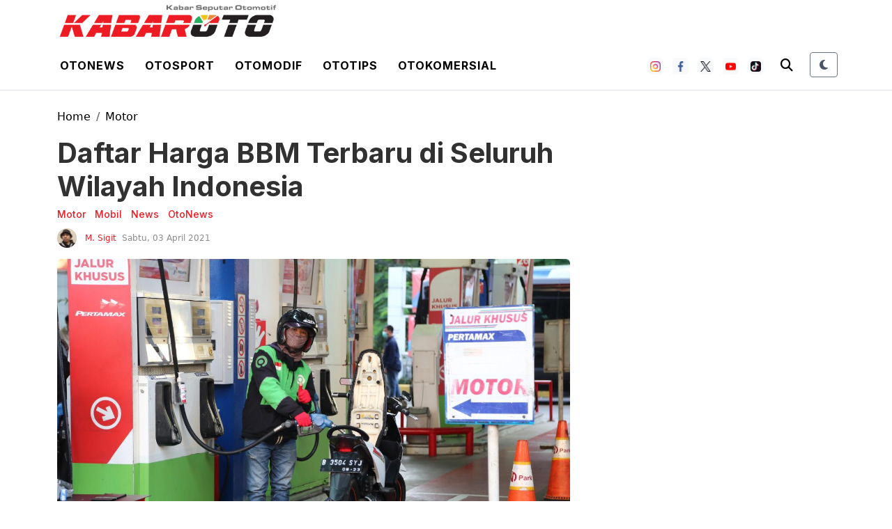

--- FILE ---
content_type: text/html; charset=UTF-8
request_url: https://kabaroto.com/post/read/daftar-harga-bbm-terbaru-di-seluruh-wilayah-indonesia
body_size: 15324
content:
<!DOCTYPE html>
<html lang="id" data-theme="light">
  <head>
      
    <title>Daftar Harga BBM Terbaru di Seluruh Wilayah Indonesia - kabaroto</title>
<meta content="index,follow" name="googlebot-news">
<meta content="index,follow" name="googlebot">
<meta name="robots" content="index, follow">
<meta name="robots" content="max-image-preview:large">
<meta name="theme-color" content="#333333">
<meta content="id" name="language">
<meta content="id" name="geo.country">
<meta http-equiv="content-language" content="In-Id">
<meta content="Indonesia" name="geo.placename">
<meta charset="utf-8">
<meta content="IE=edge,chrome=1" http-equiv="X-UA-Compatible">
<meta name="viewport" content="width=device-width, initial-scale=1.0">
<meta name="generator" content="AdminCI">
<meta name="alexaVerifyID" content="KxK0 bJ4CzT1MlLspWnXwc1NSc8">
<meta name="google-site-verification" content="Ecyit2pIq4nIwbi0AYGrIuTP3 LqDmPpds2hz qUugI">
<meta name="msvalidate.01" content="994E2C8E94E24C3A33B904D895E5238F">
<meta name="p:domain_verify" content="08d0b45bbc26ea03a4cd99c756eef871">
<meta name="yandex-verification" content="6698896205bb713f">
<meta property="fb:app_id" content="1111763040820335">
<meta property="fb:pages" content="658991920887873">
<meta property="og:site_name" content="kabaroto">
<meta property="article:modified_time" content="2021-04-03T11:12:10+07:00">
<meta property="article:published_time" content="2021-04-03T11:12:10+07:00">
<meta property="article:publisher" content="658991920887873">
<meta name="description" content="Berikut adalah daftar harga BBM terbaru di beberapa daerah yang sudah berlaku mulai 1 April 2021  ">
<meta name="keywords" content="BBM, Pertamina, BBM Pertamina, harga bbm, Harga BBM pertamina">
<meta itemprop="image" content="https://cdn-jk01.kabaroto.com/media/34/0c/c2/340cc2ea7893dc3a5bc7c67def333ad9.jpg">
<meta property="og:description" content="Berikut adalah daftar harga BBM terbaru di beberapa daerah yang sudah berlaku mulai 1 April 2021  ">
<meta property="og:image" content="https://cdn-jk01.kabaroto.com/media/34/0c/c2/340cc2ea7893dc3a5bc7c67def333ad9_800x450.jpg">
<meta property="og:title" content="Daftar Harga BBM Terbaru di Seluruh Wilayah Indonesia">
<meta property="og:type" content="article">
<meta property="og:url" content="https://kabaroto.com/post/read/daftar-harga-bbm-terbaru-di-seluruh-wilayah-indonesia">
<meta property="og:updated_time" content="2021-04-03T11:12:10+07:00">
<meta name="twitter:card" content="summary_large_image">
<meta name="twitter:description" content="Berikut adalah daftar harga BBM terbaru di beberapa daerah yang sudah berlaku mulai 1 April 2021  ">
<meta name="twitter:image:src" content="https://cdn-jk01.kabaroto.com/media/34/0c/c2/340cc2ea7893dc3a5bc7c67def333ad9_800x450.jpg">
<meta name="twitter:title" content="Daftar Harga BBM Terbaru di Seluruh Wilayah Indonesia">
<meta name="twitter:url" content="https://kabaroto.com/post/read/daftar-harga-bbm-terbaru-di-seluruh-wilayah-indonesia">
<link href="https://kabaroto.com/themes/2024/img/logo/shortcut-icon.png" rel="shortcut icon">
<link href="https://kabaroto.com/themes/2024/img/logo/apple-touch-icon.png" rel="apple-touch-icon">
<link href="https://kabaroto.com/themes/2024/img/logo/apple-touch-icon-72x72.png" rel="apple-touch-icon" sizes="72x72">
<link href="https://kabaroto.com/themes/2024/img/logo/apple-touch-icon-114x114.png" rel="apple-touch-icon" sizes="114x114">
<link href="https://kabaroto.com/feed.xml" rel="alternate" title="Berita Otomotif Terkini dan Komunitas Otomotif Indonesia" type="application/rss+xml">
<link href="https://kabaroto.com/post/read/daftar-harga-bbm-terbaru-di-seluruh-wilayah-indonesia" rel="canonical">
<link rel="amphtml" href="https://kabaroto.com/post/amp/daftar-harga-bbm-terbaru-di-seluruh-wilayah-indonesia">
<script type="application/ld+json">{"@context":"http://schema.org","@type":"WebSite","url":"https://kabaroto.com/","description":"Menyajikan berita otomotif terkini seputar komunitas, modifikasi, event, produk, tips, harga mobil dan motor terbaru dari dalam maupun luar negeri.","headline":"Berita Otomotif Terkini dan Komunitas Otomotif Indonesia","publisher":{"@type":"Organization","name":"kabaroto","logo":{"@type":"ImageObject","url":"https://kabaroto.com/themes/2024/img/logo/logo.png"}},"name":"kabaroto","potentialAction":{"@type":"SearchAction","target":"https://kabaroto.com/search?q={search_term_string}","query-input":"required name=search_term_string"}}</script>
<script type="application/ld+json">{"@context":"http://schema.org","@type":"NewsArticle","author":{"@type":"Person","name":"Benny Suryakusumah","url":"https://kabaroto.com/user/benny"},"dateModified":"2021-04-03T11:12:10+07:00","datePublished":"2021-04-03T11:12:10+07:00","description":"Berikut adalah daftar harga BBM terbaru di beberapa daerah yang sudah berlaku mulai 1 April 2021  ","headline":"Daftar Harga BBM Terbaru di Seluruh Wilayah Indonesia","image":{"@type":"ImageObject","url":"https://cdn-jk01.kabaroto.com/media/34/0c/c2/340cc2ea7893dc3a5bc7c67def333ad9_800x450.jpg","height":450,"width":800},"thumbnailUrl":"https://cdn-jk01.kabaroto.com/media/34/0c/c2/340cc2ea7893dc3a5bc7c67def333ad9_800x450.jpg","articleBody":"KabarOto.com &ndash; Melalui Keputusan Menteri (Kepmen) ESDM No. 62 K/12/MEM/2020, PT Pertamina (Persero) melakukan penyesuaian harga BBM yang mulai berlaku mulai 1 April 2021.\r\nAdapun Pertamina mematok harga BBM yang berbeda di setiap daerah. Selain itu, perbedaan harga juga tergantung dengan jenisnya, seperti Pertalite, Pertamax, Pertamax Turbo, Pertamax Racing, Dexlite, Pertamina Dex, Solar Non-Subsidi, dan Minyak Tanah Non-Subsidi.\r\n\r\n\r\nSebagai informasi, beberapa jenis BBM tidak tersedia di daerah tertentu. Berikut adalah daftar harga BBM terbaru di beberapa daerah yang sudah berlaku mulai 1 April 2021 :\r\nWilayah Nangroe Aceh Darussalam:\r\n\r\nPertalite 7.650\r\nPertamax 9.000\r\nPertamax Turbo 9.850\r\nPertamax Racing 44.500\r\nDexlite 9.500\r\nPertamina Dex 10.200\r\nSolar Non Subsidi 9.400\r\nMinyak Tanah Non Subsidi 11.220\r\n\r\nWilayah Sumatera Utara:\r\n\r\nPertalite 7.850\r\nPertamax 9.200\r\nPertamax Turbo 10.050\r\nPertamax Racing 44.500\r\nDexlite 9.700\r\nPertamina Dex 10.450\r\nSolar Non Subsidi 9.600\r\nMinyak Tanah Non Subsidi 11.220\r\n\r\nWilayah Sumatera Barat:\r\n\r\nPertalite 7.850\r\nPertamax 9.200\r\nPertamax Turbo 10.050\r\nPertamax Racing 44.500\r\nDexlite 9.700\r\nPertamina Dex 10.450\r\nSolar Non Subsidi 9.600\r\nMinyak Tanah Non Subsidi 11.220\r\n\r\nWilayah Riau:\r\n\r\nPertalite 7.650\r\nPertamax 9.400\r\nPertamax Turbo 10.250\r\nDexlite 9.900\r\nPertamina Dex 10.650\r\nSolar Non Subsidi 9.800\r\nMinyak Tanah Non Subsidi 11.220\r\n\r\n \r\nWilayah Kepulauan Riau\r\n\r\nPertalite 8.000\r\nPertamax 9.400\r\nPertamax Turbo 10.250\r\nDexlite 9.900\r\nPertamina Dex 10.650\r\nSolar Non Subsidi 9.800\r\nMinyak Tanah Non Subsidi 11.220\r\n\r\nWilayah Kodya Batam (FTZ):\r\n\r\nPertalite 8.000\r\nPertamax 9.400\r\nPertamax Turbo 10.250\r\nDexlite 9.900\r\nPertamina Dex 10.650\r\nSolar Non Subsidi 9.800\r\nMinyak Tanah Non Subsidi 10.200\r\n\r\n \r\nWilayah Jambi:\r\n\r\nPertalite 7.850\r\nPertamax 9.200\r\nPertamax Turbo 10.050\r\nDexlite 9.700\r\nPertamina Dex 10.450\r\nSolar Non Subsidi 9.600\r\nMinyak Tanah Non Subsidi 11.220\r\n\r\nWilayah Bengkulu:\r\n\r\nPertalite 8.000\r\nPertamax 9.400\r\nPertamax Turbo 10.250\r\nDexlite 9.900\r\nPertamina Dex 10.650\r\nSolar Non Subsidi 9.800\r\nMinyak Tanah Non Subsidi 11.220\r\n\r\nWilayah Sumatera Selatan:\r\n\r\nPertalite 7.850\r\nPertamax 9.200\r\nPertamax Turbo 10.050\r\nDexlite 9.700\r\nPertamina Dex 10.450\r\nSolar Non Subsidi 9.600\r\nMinyak Tanah Non Subsidi 11.220\r\n\r\nWilayah Bangka-Belitung:\r\n\r\nPertalite 7.850\r\nPertamax 9.200\r\nDexlite 9.700\r\nPertamina Dex 10.450\r\nSolar Non Subsidi 9.600\r\nMinyak Tanah Non Subsidi 11.220\r\n\r\nWilayah Lampung:\r\n\r\nPertalite 7.850\r\nPertamax 9.200\r\nPertamax Turbo 10.050\r\nDexlite 9.700\r\nPertamina Dex 10.450\r\nSolar Non Subsidi 9.600\r\nMinyak Tanah Non Subsidi 11.220\r\n\r\nWilayah DKI Jakarta:\r\n\r\nPertalite 7.650\r\nPertamax 9.000\r\nPertamax Turbo 9.850\r\nPertamax Racing 42.000\r\nDexlite 9.500\r\nPertamina Dex 10.200\r\nSolar Non Subsidi 9.400\r\nMinyak Tanah Non Subsidi 11.220\r\n\r\nWilayah Banten:\r\n\r\nPertalite 7.650\r\nPertamax 9.000\r\nPertamax Turbo 9.850\r\nPertamax Racing 42.000\r\nDexlite 9.500\r\nPertamina Dex 10.200\r\nSolar Non Subsidi 9.400\r\nMinyak Tanah Non Subsidi 11.220\r\n\r\nWilayah Jawa Barat:\r\n\r\nPertalite 7.650\r\nPertamax 9.000\r\nPertamax Turbo 9.850\r\nPertamax Racing 42.000\r\nDexlite 9.500\r\nPertamina Dex 10.200\r\nSolar Non Subsidi 9.400\r\nMinyak Tanah Non Subsidi 11.220\r\n\r\nWilayah Jawa Tengah:\r\n\r\nPertalite 7.650\r\nPertamax 9.000\r\nPertamax Turbo 9.850\r\nDexlite 9.500\r\nPertamina Dex 10.200\r\nSolar Non Subsidi 9.400\r\nMinyak Tanah Non Subsidi 11.220\r\n\r\nWilayah Yogyakarta:\r\n\r\nPertalite 7.650\r\nPertamax 9.000\r\nPertamax Turbo 9.850\r\nDexlite 9.500\r\nPertamina Dex 10.200\r\nSolar Non Subsidi 9.400\r\nMinyak Tanah Non Subsidi 11.220\r\n\r\nWilayah Jawa Timur:\r\n\r\nPertalite 7.650\r\nPertamax 9.000\r\nPertamax Turbo 9.850\r\nPertamax Racing 43.500\r\nDexlite 9.500\r\nPertamina Dex 10.200\r\nSolar Non Subsidi 9.400\r\nMinyak Tanah Non Subsidi 11.220\r\n\r\nWilayah Bali:\r\n\r\nPertalite 7.650\r\nPertamax 9.000\r\nPertamax Turbo 9.850\r\nPertamax Racing 43.500\r\nDexlite 9.500\r\nPertamina Dex 10.200\r\nSolar Non Subsidi 9.400\r\nMinyak Tanah Non Subsidi 11.220\r\n\r\nWilayah Nusa Tenggara Barat:\r\n\r\nPertalite 7.650\r\nPertamax 9.000\r\nPertamax Turbo 9.850\r\nDexlite 9.500\r\nPertamina Dex 10.200\r\nSolar Non Subsidi 9.400\r\nMinyak Tanah Non Subsidi 11.550\r\n\r\nWilayah Nusa Tenggara Timur:\r\n\r\nPertalite 7.650\r\nPertamax 9.000\r\nPertamax Turbo 9.850\r\nDexlite 9.500\r\nPertamina Dex 10.200\r\nSolar Non Subsidi 9.400\r\nMinyak Tanah Non Subsidi 11.770\r\n\r\nWilayah Kalimantan Barat:\r\n\r\nPertalite 7.850\r\nPertamax 9.200\r\nPertamax Turbo 10.050\r\nDexlite 9.700\r\nPertamina Dex 10.450\r\nSolar Non Subsidi 9.600\r\nMinyak Tanah Non Subsidi 11.330\r\n\r\nWilayah Kalimantan Tengah:\r\n\r\nPertalite 7.850\r\nPertamax 9.200\r\nPertamax Turbo 10.050\r\nDexlite 9.700\r\nPertamina Dex 10.450\r\nSolar Non Subsidi 9.600\r\nMinyak Tanah Non Subsidi 11.330\r\n\r\nWilayah Kalimantan Selatan:\r\n\r\nPertalite 7.850\r\nPertamax 9.200\r\nPertamax Turbo 10.050\r\nDexlite 9.700\r\nPertamina Dex 10.450\r\nSolar Non Subsidi 9.600\r\nMinyak Tanah Non Subsidi 11.330\r\n\r\nWilayah Kalimantan Timur:\r\n\r\nPertalite 7.850\r\nPertamax 9.200\r\nPertamax Turbo 10.050\r\nDexlite 9.700\r\nPertamina Dex 10.450\r\nSolar Non Subsidi 9.600\r\nMinyak Tanah Non Subsidi 11.330\r\n\r\nWilayah Kalimantan Utara:\r\n\r\nPertalite 7.850\r\nPertamax 9.200\r\nPertamax Turbo 10.050\r\nDexlite 9.700\r\nPertamina Dex 10.450\r\nSolar Non Subsidi 9.600\r\nMinyak Tanah Non Subsidi 11.330\r\n\r\nWilayah Sulawesi Utara:\r\n\r\nPertalite 7.850\r\nPertamax 9.200\r\nPertamax Turbo 10.050\r\nDexlite 9.700\r\nPertamina Dex 10.450\r\nSolar Non Subsidi 9.600\r\nMinyak Tanah Non Subsidi 11.550\r\n\r\nWilayah Gorontalo:\r\n\r\nPertalite 7.850\r\nPertamax 9.200\r\nPertamax Turbo 10.050\r\nDexlite 9.700\r\nPertamina Dex 10.450\r\nSolar Non Subsidi 9.600\r\nMinyak Tanah Non Subsidi 11.550\r\n\r\nWilayah Sulawesi Tengah:\r\n\r\nPertalite 7.850\r\nPertamax 9.200\r\nPertamax Turbo 10.050\r\nDexlite 9.700\r\nPertamina Dex 10.450\r\nSolar Non Subsidi 9.600\r\nMinyak Tanah Non Subsidi 11.550\r\n\r\nWilayah Sulawesi Tenggara:\r\n\r\nPertalite 7.850\r\nPertamax 9.200\r\nPertamax Turbo 10.050\r\nDexlite 9.700\r\nPertamina Dex 10.450\r\nSolar Non Subsidi 9.600\r\nMinyak Tanah Non Subsidi 11.550\r\n\r\nWilayah Sulawesi Selatan:\r\n\r\nPertalite 7.850\r\nPertamax 9.200\r\nPertamax Turbo 10.050\r\nDexlite 9.700\r\nPertamina Dex 10.450\r\nSolar Non Subsidi 9.600\r\nMinyak Tanah Non Subsidi 11.550\r\n\r\nWilayah di Sulawesi Barat:\r\n\r\nPertalite 7.850\r\nPertamax 9.200\r\nPertamax Turbo 10.050\r\nDexlite 9.700\r\nPertamina Dex 10.450\r\nSolar Non Subsidi 9.600\r\nMinyak Tanah Non Subsidi 11.550\r\n\r\nWilayah Maluku:\r\n\r\nPertalite 7.850\r\nPertamax 9.200\r\nDexlite 9.700\r\nSolar Non Subsidi 9.600\r\nMinyak Tanah Non Subsidi 11.770\r\n\r\nWilayah MalukuUtara:\r\n\r\nPertalite 7.850\r\nPertamax 9.200\r\nDexlite 9.700\r\nSolar Non Subsidi 9.600\r\nMinyak Tanah Non Subsidi 11.770\r\n\r\nWilayah Papua:\r\n\r\nPertalite 7.850\r\nPertamax 9.200\r\nDexlite 9.700\r\nSolar Non Subsidi 9.600\r\nMinyak Tanah Non Subsidi 11.770\r\n\r\nWilayah Papua Barat:\r\n\r\nPertalite 7.850\r\nPertamax 9.200\r\nDexlite 9.700\r\nSolar Non Subsidi 9.600\r\nMinyak Tanah Non Subsidi 11.770\r\n","publisher":{"@type":"Organization","logo":{"@type":"ImageObject","url":"https://kabaroto.com/themes/2024/img/logo/shortcut-icon.png","width":192,"height":60},"name":"kabaroto"},"mainEntityOfPage":"https://kabaroto.com/post/read/daftar-harga-bbm-terbaru-di-seluruh-wilayah-indonesia","name":"Daftar Harga BBM Terbaru di Seluruh Wilayah Indonesia","url":"https://kabaroto.com/post/read/daftar-harga-bbm-terbaru-di-seluruh-wilayah-indonesia","dateCreated":"2021-04-03T10:57:38+07:00"}</script>
<script type="application/ld+json">{"@context":"http://schema.org","@type":"BreadcrumbList","itemListElement":[{"@type":"ListItem","position":1,"name":"Home","item":"https://kabaroto.com/"},{"@type":"ListItem","position":3,"name":"OtoNews","item":"https://kabaroto.com/post/category/otonews"},{"@type":"ListItem","position":3,"name":"News","item":"https://kabaroto.com/post/category/news"},{"@type":"ListItem","position":3,"name":"Mobil","item":"https://kabaroto.com/post/category/mobil"},{"@type":"ListItem","position":3,"name":"Motor","item":"https://kabaroto.com/post/category/motor"}]}</script>

    <!-- Import Google Font -->
    <link rel="preconnect" href="https://fonts.googleapis.com">
    <link rel="preconnect" href="https://fonts.gstatic.com" crossorigin>
    <!-- Roboto -->
    <link href="https://fonts.googleapis.com/css2?family=Roboto:wght@100;300;400;500;700;900&display=swap" rel="stylesheet">
    <!-- Poppins -->
    <link href="https://fonts.googleapis.com/css2?family=Poppins:wght@100;200;300;400;500;600;700;800;900&display=swap" rel="stylesheet">
    <!-- Newsreader -->
    <link href="https://fonts.googleapis.com/css2?family=Newsreader:wght@200;300;400;500;600;700;800&display=swap" rel="stylesheet">
    
    <!-- Import Font Awesome -->
    <link rel="stylesheet" href="https://cdnjs.cloudflare.com/ajax/libs/font-awesome/6.4.0/css/all.min.css" integrity="sha512-iecdLmaskl7CVkqkXNQ/ZH/XLlvWZOJyj7Yy7tcenmpD1ypASozpmT/E0iPtmFIB46ZmdtAc9eNBvH0H/ZpiBw==" crossorigin="anonymous" referrerpolicy="no-referrer" />
    
    <!-- Import Animate CSS -->
    <link rel="stylesheet" href="https://kabaroto.com//themes/2024/css/animate/animate.min.css" />
	
	  <!-- Import Hamburgers CSS -->
    <link rel="stylesheet" href="https://kabaroto.com//themes/2024/css/hamburgers/hamburgers.css" />

    <!-- Import Bootstrap v5 CSS -->
    <link rel="stylesheet" href="https://kabaroto.com//themes/2024/css/bootstrap/bootstrap.min.css" />

    <!-- Import Owl Carousel CSS -->
    <link rel="stylesheet" href="https://kabaroto.com//themes/2024/css/owlcarousel/owl.carousel.min.css" />
    <link rel="stylesheet" href="https://kabaroto.com//themes/2024/css/owlcarousel/owl.theme.default.min.css" />

    <!-- Import Fancybox -->
    <link rel="stylesheet" href="https://cdn.jsdelivr.net/npm/@fancyapps/ui@4.0/dist/fancybox.css" />
    
    <!-- Import CSS -->
    <link rel="stylesheet" href="https://kabaroto.com//themes/2024/css/style-2.css?updated=1769093725"/>

    <!-- Import Dark Mode CSS -->
    <link rel="stylesheet" href="https://kabaroto.com//themes/2024/css/dark-mode.css?updated=1769093725"/>

    <!-- instagram -->
    <script async defer src="//platform.instagram.com/en_US/embeds.js"></script>

    <!-- Facebook Pixel Code -->
    <script>
      !function(f,b,e,v,n,t,s){if(f.fbq)return;n=f.fbq=function(){n.callMethod?
        n.callMethod.apply(n,arguments):n.queue.push(arguments)};if(!f._fbq)f._fbq=n;
        n.push=n;n.loaded=!0;n.version='2.0';n.queue=[];t=b.createElement(e);t.async=!0;
        t.src=v;s=b.getElementsByTagName(e)[0];s.parentNode.insertBefore(t,s)}(window,
        document,'script','https://connect.facebook.net/en_US/fbevents.js');
      fbq('init', '1657360794546430'); // Insert your pixel ID here.
      fbq('track', 'PageView');
    </script>
    <noscript><img height="1" width="1" style="display:none" src="https://www.facebook.com/tr?id=1657360794546430&ev=PageView&noscript=1" /></noscript>
    <!-- DO NOT MODIFY -->
    <!-- End Facebook Pixel Code -->

    <!-- Google Tag Manager -->
<script>(function(w,d,s,l,i){w[l]=w[l]||[];w[l].push({'gtm.start':
new Date().getTime(),event:'gtm.js'});var f=d.getElementsByTagName(s)[0],
j=d.createElement(s),dl=l!='dataLayer'?'&l='+l:'';j.async=true;j.src=
'https://www.googletagmanager.com/gtm.js?id='+i+dl;f.parentNode.insertBefore(j,f);
})(window,document,'script','dataLayer','GTM-TB7KTJR8');</script>
<!-- End Google Tag Manager -->

<script async src="https://pagead2.googlesyndication.com/pagead/js/adsbygoogle.js?client=ca-pub-5861948137952215"
     crossorigin="anonymous"></script>

<!-- Google tag (gtag.js) -->
<script async src="https://www.googletagmanager.com/gtag/js?id=G-11DE1P73YY"></script>
<script>
  window.dataLayer = window.dataLayer || [];
  function gtag(){dataLayer.push(arguments);}
  gtag('js', new Date());

  gtag('config', 'G-11DE1P73YY');
</script>

<script async type="application/javascript"
        src="https://news.google.com/swg/js/v1/swg-basic.js"></script>
<script>
  (self.SWG_BASIC = self.SWG_BASIC || []).push( basicSubscriptions => {
    basicSubscriptions.init({
      type: "NewsArticle",
      isPartOfType: ["Product"],
      isPartOfProductId: "CAowne69DA:openaccess",
      clientOptions: { theme: "light", lang: "id" },
    });
  });
</script>
  </head>
  <body>

    <!-- Google Tag Manager (noscript) -->
    <noscript><iframe src="https://www.googletagmanager.com/ns.html?id=GTM-TB7KTJR8"
    height="0" width="0" style="display:none;visibility:hidden"></iframe></noscript>
    <!-- End Google Tag Manager (noscript) -->

        <!-- Navbar Header -->
    <header id="nav-header">
      <div id="header-logo" class="d-none d-lg-block">
        <div class="container px-2">
          <div class="d-flex">
            <a class="navbar-brand d-inline-flex me-0" href="/">
              <img src="https://kabaroto.com//themes/2024/img/logo/logo.png" alt="" srcset="" width="auto" height="60" class="theme-logo" data-light-src="https://kabaroto.com//themes/2024/img/logo/logo.png" data-dark-src="https://kabaroto.com//themes/2024/img/logo/ko-w.png">
            </a>
          </div>

        </div>
      </div>
      <nav id="header-top" class="navbar navbar-expand-lg navbar-light white top-0 border-bottom">
        <div class="container px-2">
          <div class="d-flex justify-content-between w-100 px-lg-0 align-items-center">
            <div class="d-inline-flex d-lg-none align-items-center py-2 h-100">
              <button id="btn-nav-header" class="hamburger hamburger--slider" type="button">
                <span class="hamburger-box">
                  <span class="hamburger-inner"></span>
                </span>
              </button>
            </div>
            <a class="navbar-brand d-inline-flex me-0 d-lg-none" href="/">
              <img src="https://kabaroto.com//themes/2024/img/logo/logo.png" alt="" srcset="" width="auto" height="36" class="theme-logo" data-light-src="https://kabaroto.com//themes/2024/img/logo/logo.png" data-dark-src="https://kabaroto.com//themes/2024/img/logo/ko-w.png">
            </a>
            <div class="d-none d-lg-inline-flex">
              <ul class="list-unstyled list-inline mb-0">
                <li class="list-inline-item">
                  <div class="btn-dropdown-otonews py-3 px-2">

                    <a href="https://kabaroto.com/post/category/otonews" class="text-black text-uppercase fw-700 text-decoration-none inter ls-1">Otonews</a>

                    <section id="dropdown-menu-otonews" class="border-1 border-bottom black">
                      <div class="container px-2">
                        <ul class="list-unstyled list-inline mb-0 d-inline-block">
                          <li class="list-inline-item"><a href="https://kabaroto.com/post/category/mobil" class="d-inline-block py-2 px-2 text-white text-uppercase fw-600 text-decoration-none inter">Mobil</a></li>
                          <li class="list-inline-item"><a href="https://kabaroto.com/post/category/motor" class="d-inline-block py-2 px-2 text-white text-uppercase fw-600 text-decoration-none inter">Motor</a></li>
                          <li class="list-inline-item"><a href="https://kabaroto.com/post/category/konsep" class="d-inline-block py-2 px-2 text-white text-uppercase fw-600 text-decoration-none inter">Konsep</a></li>
                          <li class="list-inline-item"><a href="https://kabaroto.com/post/category/event" class="d-inline-block py-2 px-2 text-white text-uppercase fw-600 text-decoration-none inter">Event</a></li>
                          <li class="list-inline-item"><a href="https://kabaroto.com/post/category/eksekutif" class="d-inline-block py-2 px-2 text-white text-uppercase fw-600 text-decoration-none inter">Eksekutif</a></li>
                          <li class="list-inline-item"><a href="https://kabaroto.com/post/category/jip" class="d-inline-block py-2 px-2 text-white text-uppercase fw-600 text-decoration-none inter">Jip</a></li>
                        </ul>
                      </div>
                    </section>

                  </div>
                </li>
                <li class="list-inline-item">
                  <div class="btn-dropdown-otosport py-3 px-2">

                    <a href="https://kabaroto.com/post/category/otosport" class="text-black text-uppercase fw-700 text-decoration-none inter ls-1">Otosport</a>

                    <section id="dropdown-menu-otosport" class="border-1 border-bottom black">
                      <div class="container px-2">
                        <ul class="list-unstyled list-inline mb-0 d-inline-block">
                          <li class="list-inline-item"><a href="https://kabaroto.com/post/category/formula-one" class="d-inline-block py-2 px-2 text-white text-uppercase fw-600 text-decoration-none inter">Formula One</a></li>
                          <li class="list-inline-item"><a href="https://kabaroto.com/post/category/motogp" class="d-inline-block py-2 px-2 text-white text-uppercase fw-600 text-decoration-none inter">MotoGP</a></li>
                          <li class="list-inline-item"><a href="https://kabaroto.com/post/category/reli" class="d-inline-block py-2 px-2 text-white text-uppercase fw-600 text-decoration-none inter">Reli</a></li>
                          <li class="list-inline-item"><a href="https://kabaroto.com/post/category/internasional" class="d-inline-block py-2 px-2 text-white text-uppercase fw-600 text-decoration-none inter">Internasional</a></li>
                          <li class="list-inline-item"><a href="https://kabaroto.com/post/category/nasional" class="d-inline-block py-2 px-2 text-white text-uppercase fw-600 text-decoration-none inter">Nasional</a></li>
                        </ul>
                      </div>
                    </section>

                  </div>
                </li>
                <li class="list-inline-item">
                  <div class="btn-dropdown-otomodif py-3 px-2">

                    <a href="https://kabaroto.com/post/category/otomodif" class="text-black text-uppercase fw-700 text-decoration-none inter ls-1">Otomodif</a>

                    <section id="dropdown-menu-otomodif" class="border-1 border-bottom black">
                      <div class="container px-2">
                        <ul class="list-unstyled list-inline mb-0 d-inline-block">
                          <li class="list-inline-item"><a href="https://kabaroto.com/post/category/komunitas-mobil" class="d-inline-block py-2 px-2 text-white text-uppercase fw-600 text-decoration-none inter">Custom Mobil</a></li>
                          <li class="list-inline-item"><a href="https://kabaroto.com/post/category/komunitas-motor" class="d-inline-block py-2 px-2 text-white text-uppercase fw-600 text-decoration-none inter">Custom Motor</a></li>
                          <li class="list-inline-item"><a href="https://kabaroto.com/post/category/restorasi" class="d-inline-block py-2 px-2 text-white text-uppercase fw-600 text-decoration-none inter">Restorasi</a></li>
                        </ul>
                      </div>
                    </section>

                  </div>
                </li>
                <li class="list-inline-item">
                  <div class="btn-dropdown-ototips py-3 px-2">

                    <a href="https://kabaroto.com/post/category/ototips" class="text-black text-uppercase fw-700 text-decoration-none inter ls-1">Ototips</a>

                    <section id="dropdown-menu-ototips" class="border-1 border-bottom black">
                      <div class="container px-2">
                        <ul class="list-unstyled list-inline mb-0 d-inline-block">
                          <li class="list-inline-item"><a href="https://kabaroto.com/post/category/tips-mobil" class="d-inline-block py-2 px-2 text-white text-uppercase fw-600 text-decoration-none inter">Tips Mobil</a></li>
                          <li class="list-inline-item"><a href="https://kabaroto.com/post/category/tips-motor" class="d-inline-block py-2 px-2 text-white text-uppercase fw-600 text-decoration-none inter">Tips Motor</a></li>
                          <li class="list-inline-item"><a href="https://kabaroto.com/post/category/bengkel-mobil" class="d-inline-block py-2 px-2 text-white text-uppercase fw-600 text-decoration-none inter">Bengkel Mobil</a></li>
                          <li class="list-inline-item"><a href="https://kabaroto.com/post/category/bengkel-motor" class="d-inline-block py-2 px-2 text-white text-uppercase fw-600 text-decoration-none inter">Bengkel Motor</a></li>
                        </ul>
                      </div>
                    </section>

                  </div>
                </li>
                <li class="list-inline-item">
                  <div class="btn-dropdown-otokomersial py-3 px-2">

                    <a href="https://kabaroto.com/post/category/otokomersial" class="text-black text-uppercase fw-700 text-decoration-none inter ls-1">Otokomersial</a>

                  </div>
                </li>
              </ul>

            </div>
            <div class="d-inline-flex flex-row align-items-center">
              <div class="d-none d-lg-inline-flex flex-row align-items-center me-2">
                <ul class="list-unstyled list-inline mb-0 social-media-header-list">
                  <li class="list-inline-item me-2"><a target="_blank" href="https://www.instagram.com/kabarotocom/" class="py-1 px-1 btn btn-white border-0 bg-light"><img src="https://kabaroto.com//themes/2024/img/icon-sosmed/ico-ig.png" alt="" srcset="" width="15" height="15"></a></li>
                  <li class="list-inline-item me-2"><a target="_blank" href="https://www.facebook.com/kabarotocom" class="py-1 px-1 btn btn-white border-0 bg-light"><img src="https://kabaroto.com//themes/2024/img/icon-sosmed/ico-fb.png" alt="" srcset="" width="15" height="15"></a></li>
                  <li class="list-inline-item me-2"><a target="_blank" href="https://twitter.com/kabarotocom" class="py-1 px-1 btn btn-white border-0 bg-light"><img src="https://kabaroto.com//themes/2024/img/icon-sosmed/ico-tw.png" alt="" srcset="" width="15" height="15"></a></li>
                  <li class="list-inline-item me-2"><a target="_blank" href="https://www.youtube.com/channel/UClPN_6a-bqQctr-L0-Naxew/featured" class="py-1 px-1 btn btn-white border-0 bg-light"><img src="https://kabaroto.com//themes/2024/img/icon-sosmed/ico-yt.png" alt="" srcset="" width="15" height="15"></a></li>
                  <li class="list-inline-item me-2"><a target="_blank" href="https://www.tiktok.com/@kabarotocom" class="py-1 px-1 btn btn-white border-0 bg-light"><img src="https://kabaroto.com//themes/2024/img/icon-sosmed/ico-tt.png" alt="" srcset="" width="15" height="15"></a></li>
                </ul>
              </div>

              <div class="d-inline-flex">
                <div class="search-mobile d-inline-flex">
                  <button type="button" class="py-2 px-2 d-inline-block bg-transparent border-0" data-bs-toggle="modal" data-bs-target="#modalSearch">
                    <i class="fas fa-search theme-text-color" style="font-size: 18px;"></i>
                  </button>
                </div>
  
                <!-- Theme Toggle Button -->
                <div class="d-inline-flex ms-3">
                  <button id="theme-toggle" class="btn btn-sm btn-outline-secondary theme-toggle-btn" title="Toggle Dark Mode">
                    <div class="theme-icon">
                      <i class="fas fa-moon moon-icon"></i>
                      <i class="fas fa-sun sun-icon d-none"></i>
                    </div>
                  </button>
                </div>
              </div>
            </div>
          </div>
        </div>
      </nav>
      <nav id="header-top-mobile" class="navbar navbar-expand-lg navbar-light white d-lg-none border border-bottom">
        <div class="container px-2">
          <div class="d-flex justify-content-between w-100 px-lg-0 align-items-center">
            <div class="d-inline-flex d-lg-none align-items-center py-2 h-100">
              <button id="btn-nav-header-mobile" class="hamburger hamburger--slider" type="button">
                <span class="hamburger-box">
                  <span class="hamburger-inner"></span>
                </span>
              </button>
            </div>
            <a class="navbar-brand d-inline-flex me-0" href="/">
              <img src="https://kabaroto.com//themes/2024/img/logo/logo.png" alt="" srcset="" width="auto" height="36" class="theme-logo" data-light-src="https://kabaroto.com//themes/2024/img/logo/logo.png" data-dark-src="https://kabaroto.com//themes/2024/img/logo/ko-w.png">
            </a>
            <div class="search-top d-none d-lg-inline-flex">
              <form action="https://kabaroto.com/search" method="POST" accept-charset="utf-8" enctype="multipart/form-data">
                <input type="hidden" name="csrf_test_name" value="9fe54b7df21342efe046f465527d82b7">                <input class="roboto py-2 px-3" type="text" name="q">
                <input type="text" class="roboto py-2 px-3" placeholder="Cari Berita" name="q" />
                <button type="submit" class="py-2 px-4 d-inline-block">
                  <i class="fas fa-search theme-text-color" style="font-size: 16px;"></i>
                </button>
              </form>
            </div>

            <div class="d-inline-flex d-lg-none">
              <div class="search-mobile d-inline-flex d-lg-none">
                <button type="button" class="py-2 px-2 d-inline-block bg-transparent border-0" data-bs-toggle="modal" data-bs-target="#modalSearch">
                  <i class="fas fa-search theme-text-color" style="font-size: 16px;"></i>
                </button>
              </div>

              <!-- Mobile Theme Toggle Button -->
              <div class="d-inline-flex d-lg-none ms-2">
                <button id="theme-toggle-mobile" class="btn btn-sm btn-outline-secondary theme-toggle-btn" title="Toggle Dark Mode">
                  <div class="theme-icon">
                    <i class="fas fa-moon moon-icon"></i>
                    <i class="fas fa-sun sun-icon d-none"></i>
                  </div>
                </button>
              </div>
            </div>
          </div>
        </div>
      </nav>
      <nav id="header-menu" class="navbar navbar-expand-lg navbar-light white d-none">
        <div class="container px-2">
          <div class="d-flex justify-content-between align-items-center w-100 px-0">
            <a id="logo-header-menu" class="navbar-brand d-none d-lg-inline-flex me-0" href="https://kabaroto.com/">
              <img src="https://kabaroto.com//themes/2024/img/logo/logo.png" alt="" srcset="" width="auto" height="36" class="theme-logo" data-light-src="https://kabaroto.com//themes/2024/img/logo/logo.png" data-dark-src="https://kabaroto.com//themes/2024/img/logo/ko-w.png">
            </a>

            <ul class="list-unstyled list-inline mb-0">
              <li class="list-inline-item">
                <div class="btn-dropdown-otonews py-3 px-2">

                  <a href="https://kabaroto.com/post/category/otonews" class="text-black text-uppercase fw-700 text-decoration-none inter ls-1">Otonews</a>

                  <section id="dropdown-menu-otonews" class="border-1 border-bottom black">
                    <div class="container px-2 text-center">
                      <ul class="list-unstyled list-inline mb-0 d-inline-block">
                        <li class="list-inline-item"><a href="https://kabaroto.com/post/category/mobil" class="d-inline-block py-2 px-2 text-white text-uppercase fw-600 text-decoration-none inter">Mobil</a></li>
                        <li class="list-inline-item"><a href="https://kabaroto.com/post/category/motor" class="d-inline-block py-2 px-2 text-white text-uppercase fw-600 text-decoration-none inter">Motor</a></li>
                        <li class="list-inline-item"><a href="https://kabaroto.com/post/category/konsep" class="d-inline-block py-2 px-2 text-white text-uppercase fw-600 text-decoration-none inter">Konsep</a></li>
                        <li class="list-inline-item"><a href="https://kabaroto.com/post/category/event" class="d-inline-block py-2 px-2 text-white text-uppercase fw-600 text-decoration-none inter">Event</a></li>
                        <li class="list-inline-item"><a href="https://kabaroto.com/post/category/eksekutif" class="d-inline-block py-2 px-2 text-white text-uppercase fw-600 text-decoration-none inter">Eksekutif</a></li>
                        <li class="list-inline-item"><a href="https://kabaroto.com/post/category/jip" class="d-inline-block py-2 px-2 text-white text-uppercase fw-600 text-decoration-none inter">Jip</a></li>
                      </ul>
                    </div>
                  </section>

                </div>
              </li>
              <li class="list-inline-item">
                <div class="btn-dropdown-otosport py-3 px-2">

                  <a href="https://kabaroto.com/post/category/otosport" class="text-black text-uppercase fw-700 text-decoration-none inter ls-1">Otosport</a>

                  <section id="dropdown-menu-otosport" class="border-1 border-bottom black">
                    <div class="container px-2 text-center">
                      <ul class="list-unstyled list-inline mb-0 d-inline-block">
                        <li class="list-inline-item"><a href="https://kabaroto.com/post/category/formula-one" class="d-inline-block py-2 px-2 text-white text-uppercase fw-600 text-decoration-none inter">Formula One</a></li>
                        <li class="list-inline-item"><a href="https://kabaroto.com/post/category/motogp" class="d-inline-block py-2 px-2 text-white text-uppercase fw-600 text-decoration-none inter">MotoGP</a></li>
                        <li class="list-inline-item"><a href="https://kabaroto.com/post/category/reli" class="d-inline-block py-2 px-2 text-white text-uppercase fw-600 text-decoration-none inter">Reli</a></li>
                        <li class="list-inline-item"><a href="https://kabaroto.com/post/category/internasional" class="d-inline-block py-2 px-2 text-white text-uppercase fw-600 text-decoration-none inter">Internasional</a></li>
                        <li class="list-inline-item"><a href="https://kabaroto.com/post/category/nasional" class="d-inline-block py-2 px-2 text-white text-uppercase fw-600 text-decoration-none inter">Nasional</a></li>
                      </ul>
                    </div>
                  </section>

                </div>
              </li>
              <li class="list-inline-item">
                <div class="btn-dropdown-otomodif py-3 px-2">

                  <a href="https://kabaroto.com/post/category/otomodif" class="text-black text-uppercase fw-700 text-decoration-none inter ls-1">Otomodif</a>

                  <section id="dropdown-menu-otomodif" class="border-1 border-bottom black">
                    <div class="container px-2 text-center">
                      <ul class="list-unstyled list-inline mb-0 d-inline-block">
                        <li class="list-inline-item"><a href="https://kabaroto.com/post/category/komunitas-mobil" class="d-inline-block py-2 px-2 text-white text-uppercase fw-600 text-decoration-none inter">Custom Mobil</a></li>
                        <li class="list-inline-item"><a href="https://kabaroto.com/post/category/komunitas-motor" class="d-inline-block py-2 px-2 text-white text-uppercase fw-600 text-decoration-none inter">Custom Motor</a></li>
                        <li class="list-inline-item"><a href="https://kabaroto.com/post/category/restorasi" class="d-inline-block py-2 px-2 text-white text-uppercase fw-600 text-decoration-none inter">Restorasi</a></li>
                      </ul>
                    </div>
                  </section>

                </div>
              </li>
              <li class="list-inline-item">
                <div class="btn-dropdown-ototips py-3 px-2">

                  <a href="https://kabaroto.com/post/category/ototips" class="text-black text-uppercase fw-700 text-decoration-none inter ls-1">Ototips</a>

                  <section id="dropdown-menu-ototips" class="border-1 border-bottom black">
                    <div class="container px-2 text-center">
                      <ul class="list-unstyled list-inline mb-0 d-inline-block">
                        <li class="list-inline-item"><a href="https://kabaroto.com/post/category/tips-mobil" class="d-inline-block py-2 px-2 text-white text-uppercase fw-600 text-decoration-none inter">Tips Mobil</a></li>
                        <li class="list-inline-item"><a href="https://kabaroto.com/post/category/tips-motor" class="d-inline-block py-2 px-2 text-white text-uppercase fw-600 text-decoration-none inter">Tips Motor</a></li>
                        <li class="list-inline-item"><a href="https://kabaroto.com/post/category/bengkel-mobil" class="d-inline-block py-2 px-2 text-white text-uppercase fw-600 text-decoration-none inter">Bengkel Mobil</a></li>
                        <li class="list-inline-item"><a href="https://kabaroto.com/post/category/bengkel-motor" class="d-inline-block py-2 px-2 text-white text-uppercase fw-600 text-decoration-none inter">Bengkel Motor</a></li>
                      </ul>
                    </div>
                  </section>

                </div>
              </li>
              <li class="list-inline-item">
                <div class="btn-dropdown-otokomersial py-3 px-2">

                  <a href="https://kabaroto.com/post/category/otokomersial" class="text-black text-uppercase fw-700 text-decoration-none inter ls-1">Otokomersial</a>

                </div>
              </li>
            </ul>
            <div class="d-inline-flex flex-row align-items-center">
              <div class="d-none d-lg-inline-flex flex-row align-items-center me-2">
                <ul class="list-unstyled list-inline mb-0 social-media-header-list">
                  <li class="list-inline-item me-2"><a target="_blank" href="https://www.instagram.com/kabarotocom/" class="py-1 px-1 btn btn-white border-0 bg-light"><img src="https://kabaroto.com//themes/2024/img/icon-sosmed/ico-ig.png" alt="" srcset="" width="15" height="15"></a></li>
                  <li class="list-inline-item me-2"><a target="_blank" href="https://www.facebook.com/kabarotocom" class="py-1 px-1 btn btn-white border-0 bg-light"><img src="https://kabaroto.com//themes/2024/img/icon-sosmed/ico-fb.png" alt="" srcset="" width="15" height="15"></a></li>
                  <li class="list-inline-item me-2"><a target="_blank" href="https://twitter.com/kabarotocom" class="py-1 px-1 btn btn-white border-0 bg-light"><img src="https://kabaroto.com//themes/2024/img/icon-sosmed/ico-tw.png" alt="" srcset="" width="15" height="15"></a></li>
                  <li class="list-inline-item me-2"><a target="_blank" href="https://www.youtube.com/channel/UClPN_6a-bqQctr-L0-Naxew/featured" class="py-1 px-1 btn btn-white border-0 bg-light"><img src="https://kabaroto.com//themes/2024/img/icon-sosmed/ico-yt.png" alt="" srcset="" width="15" height="15"></a></li>
                  <li class="list-inline-item me-2"><a target="_blank" href="https://www.tiktok.com/@kabarotocom" class="py-1 px-1 btn btn-white border-0 bg-light"><img src="https://kabaroto.com//themes/2024/img/icon-sosmed/ico-tt.png" alt="" srcset="" width="15" height="15"></a></li>
                </ul>
              </div>

              <!-- Header Menu Theme Toggle Button -->
              <div class="d-none d-lg-inline-flex me-3">
                <button id="theme-toggle-header-menu" class="btn btn-sm btn-outline-secondary theme-toggle-btn" title="Toggle Dark Mode">
                  <div class="theme-icon">
                    <i class="fas fa-moon moon-icon"></i>
                    <i class="fas fa-sun sun-icon d-none"></i>
                  </div>
                </button>
              </div>

              <div class="search-mobile d-inline-flex">
                <button type="button" class="py-2 px-2 d-inline-block bg-transparent border-0" data-bs-toggle="modal" data-bs-target="#modalSearch">
                  <i class="fas fa-search theme-text-color" style="font-size: 18px;"></i>
                </button>
              </div>
            </div>
          </div>
        </div>
      </nav>
      <nav id="nav-header-mobile" class="navbar navbar-expand-lg navbar-light white d-block d-lg-none">
        <div class="container-fluid h-100">
          <div class="d-flex w-100 flex-column h-100">
            <ul class="list-unstyled mb-0">
              <li class="mb-3">
                <a href="https://kabaroto.com/post/category/otonews" class="fs-14 py-1 px-2 text-color-title text-uppercase text-decoration-none inter fw-700 ls-1">
                  <img src="https://kabaroto.com//themes/2024/img/icon-menu/otonews.svg" alt="" width="18" height="18" class="me-2 theme-switchable-icon" data-light-src="https://kabaroto.com//themes/2024/img/icon-menu/otonews.svg" data-dark-src="https://kabaroto.com//themes/2024/img/icon-menu/otonews-w.svg">
                  Otonews
                </a>
              </li>
              <li class="mb-3">
                <a href="https://kabaroto.com/post/category/otosport" class="fs-14 py-1 px-2 text-color-title text-uppercase text-decoration-none inter fw-700 ls-1">
                  <img src="https://kabaroto.com//themes/2024/img/icon-menu/otosport.svg" alt="" width="18" height="18" class="me-2 theme-switchable-icon" data-light-src="https://kabaroto.com//themes/2024/img/icon-menu/otosport.svg" data-dark-src="https://kabaroto.com//themes/2024/img/icon-menu/otosport-w.svg">
                  Otosport
                </a>
              </li>
              <li class="mb-3">
                <a href="https://kabaroto.com/post/category/otomodif" class="fs-14 py-1 px-2 text-color-title text-uppercase text-decoration-none inter fw-700 ls-1">
                  <img src="https://kabaroto.com//themes/2024/img/icon-menu/otomodif.svg" alt="" width="18" height="18" class="me-2 theme-switchable-icon" data-light-src="https://kabaroto.com//themes/2024/img/icon-menu/otomodif.svg" data-dark-src="https://kabaroto.com//themes/2024/img/icon-menu/otomodif-w.svg">
                  Otomodif
                </a>
              </li>
              <li class="mb-3">
                <a href="https://kabaroto.com/post/category/ototips" class="fs-14 py-1 px-2 text-color-title text-uppercase text-decoration-none inter fw-700 ls-1">
                  <img src="https://kabaroto.com//themes/2024/img/icon-menu/ototips.svg" alt="" width="18" height="18" class="me-2 theme-switchable-icon" data-light-src="https://kabaroto.com//themes/2024/img/icon-menu/ototips.svg" data-dark-src="https://kabaroto.com//themes/2024/img/icon-menu/ototips-w.svg">
                  Ototips
                </a>
              </li>
              <li class="mb-3">
                <a href="https://kabaroto.com/post/category/otokomersial" class="fs-14 py-1 px-2 text-color-title text-uppercase text-decoration-none inter fw-700 ls-1">
                  <img src="https://kabaroto.com//themes/2024/img/icon-menu/otokomersial.svg" alt="" width="18" height="18" class="me-2 theme-switchable-icon" data-light-src="https://kabaroto.com//themes/2024/img/icon-menu/otokomersial.svg" data-dark-src="https://kabaroto.com//themes/2024/img/icon-menu/otokomersial-w.svg">
                  Otokomersial
                </a>
              </li>
              <!-- <li class="mb-3">
                <a href="#collapseGaleri" class="fs-14 py-1 px-2 text-color-title text-uppercase text-decoration-none inter fw-300 ls-1" data-bs-toggle="collapse" role="button" aria-expanded="false" aria-controls="collapseGaleri">
                  <img src="https://kabaroto.com//themes/2024/img/icon-menu/otokomersial.png" alt="" width="18" height="18" class="me-2">
                  Otokomersial
                </a>
                <div class="collapse" id="collapseGaleri">
                  <div class="card card-body border-0 pb-0">
                    <ul class="mb-0 list-style-dics ps-3">
                      <li class="mb-3"><a href="https://kabaroto.com/post/category/infografis" class="fs-12 d-inline-block py-1 px-2 text-color-title text-uppercase text-decoration-none inter fw-300 ls-1">Infografis</a></li>
                      <li class="mb-3"><a href="https://kabaroto.com/post/category/video" class="fs-12 d-inline-block py-1 px-2 text-color-title text-uppercase text-decoration-none inter fw-300 ls-1">Video</a></li>
                      <li class="mb-3"><a href="https://kabaroto.com/post/category/foto" class="fs-12 d-inline-block py-1 px-2 text-color-title text-uppercase text-decoration-none inter fw-300 ls-1">Foto</a></li>
                    </ul>
                  </div>
                </div>
              </li> -->
              <!-- <li class="mb-3">
                <a href="https://kabaroto.com/post/category/hiburan-gaya-hidup" class="fs-14 py-1 px-2 text-color-title text-uppercase text-decoration-none inter fw-300 ls-1">
                  <img src="https://kabaroto.com//themes/2024/img/icon-menu/ototren.png" alt="" width="18" height="18" class="me-2">
                  Ototren
                </a>
              </li>
              <li class="mb-3">
                <a href="https://kabaroto.com/post/category/merah-putih-kasih" class="fs-14 py-1 px-2 text-color-title text-uppercase text-decoration-none inter fw-300 ls-1">
                  <img src="https://kabaroto.com//themes/2024/img/icon-menu/otobrand.png" alt="" width="18" height="18" class="me-2">
                  Otobrand
                </a>
              </li> -->
            </ul>
            <div class="d-flex mt-auto flex-column">
              <div class="w-100 line gray-light mb-2"></div>
              <div class="row justify-content-start align-items-center">
                <div class="col-6 text-center">
                  <a href="https://www.merahputih.com/" target="_blank">
                    <img src="https://kabaroto.com//themes/2024/img/logo/mp.png" alt="" height="20" class="w-auto mb-3 theme-logo" data-light-src="https://kabaroto.com//themes/2024/img/logo/mp.png" data-dark-src="https://kabaroto.com//themes/2024/img/logo/mp-w.png">
                  </a>
                </div>
                <div class="col-6 text-center">
                  <a href="https://kabaroto.com/" target="_blank">
                    <img src="https://kabaroto.com//themes/2024/img/logo/bs.png" alt="" height="20" class="w-auto mb-3 theme-logo" data-light-src="https://kabaroto.com//themes/2024/img/logo/bs.png" data-dark-src="https://kabaroto.com//themes/2024/img/logo/bs-w.png">
                  </a>
                </div>
                <div class="col-6 text-center">
                  <a href="https://side.merahputih.com/" target="_blank">
                    <img src="https://kabaroto.com//themes/2024/img/logo/side.png" alt="" height="20" class="w-auto mb-3 theme-logo" data-light-src="https://kabaroto.com//themes/2024/img/logo/side.png" data-dark-src="https://kabaroto.com//themes/2024/img/logo/side-w.png">
                  </a>
                </div>
                <div class="col-6 text-center">
                  <a href="https://www.kamibijak.com/" target="_blank">
                    <img src="https://kabaroto.com//themes/2024/img/logo/kb.png" alt="" height="20" class="w-auto mb-3 theme-logo" data-light-src="https://kabaroto.com//themes/2024/img/logo/kb.png" data-dark-src="https://kabaroto.com//themes/2024/img/logo/kb-w.png">
                  </a>
                </div>
                <div class="col-6 text-center">
                  <a href="https://esports.merahputih.com/" target="_blank">
                    <img src="https://kabaroto.com//themes/2024/img/logo/esports.png" alt="" height="20" class="w-auto mb-3 theme-logo" data-light-src="https://kabaroto.com//themes/2024/img/logo/esports.png" data-dark-src="https://kabaroto.com//themes/2024/img/logo/esports-w.png">
                  </a>
                </div>
                <div class="col-6 text-center">
                  <a href="https://iqra.merahputih.com/" target="_blank">
                    <img src="https://kabaroto.com//themes/2024/img/logo/iqra.png" alt="" height="20" class="w-auto mb-3 theme-logo" data-light-src="https://kabaroto.com//themes/2024/img/logo/iqra.png" data-dark-src="https://kabaroto.com//themes/2024/img/logo/iqra-w.png">
                  </a>
                </div>

              </div>
              <div class="w-100 line gray-light mb-2"></div>
              <ul class="list-unstyled list-inline mb-2 text-center social-media-header-list">
                <li class="list-inline-item"><a target="_blank" href="https://www.instagram.com/kabarotocom/" class="py-1 px-1 btn btn-white border-0 bg-light"><img src="https://kabaroto.com//themes/2024/img/icon-sosmed/ico-ig.png" alt="" srcset="" width="25" height="25"></a></li>
                <li class="list-inline-item"><a target="_blank" href="https://www.facebook.com/kabarotocom" class="py-1 px-1 btn btn-white border-0 bg-light"><img src="https://kabaroto.com//themes/2024/img/icon-sosmed/ico-fb.png" alt="" srcset="" width="25" height="25"></a></li>
                <li class="list-inline-item"><a target="_blank" href="https://twitter.com/kabarotocom" class="py-1 px-1 btn btn-white border-0 bg-light"><img src="https://kabaroto.com//themes/2024/img/icon-sosmed/ico-tw.png" alt="" srcset="" width="25" height="25"></a></li>
                <li class="list-inline-item"><a target="_blank" href="https://www.youtube.com/channel/UClPN_6a-bqQctr-L0-Naxew/featured" class="py-1 px-1 btn btn-white border-0 bg-light"><img src="https://kabaroto.com//themes/2024/img/icon-sosmed/ico-yt.png" alt="" srcset="" width="25" height="25"></a></li>
                <li class="list-inline-item"><a target="_blank" href="https://www.tiktok.com/@kabarotocom" class="py-1 px-1 btn btn-white border-0 bg-light"><img src="https://kabaroto.com//themes/2024/img/icon-sosmed/ico-tt.png" alt="" srcset="" width="25" height="25"></a></li>
              </ul>
              <div class="w-100 line gray-light"></div>
              <div class="d-flex justify-content-between py-2 pb-5 flex-column flex-lg-row">
                <ul class="list-unstyled list-inline mb-0 mx-auto mx-lg-0">
                  <li class="list-inline-item"><a href="https://kabaroto.com/page/tentang" class="mb-3 text-color text-decoration-none roboto fs-10">Tentang Kami</a></li>
                  <li class="list-inline-item"><a href="https://kabaroto.com/page/redaksi" class="mb-3 text-color text-decoration-none roboto fs-10">Redaksi</a></li>
                  <li class="list-inline-item"><a href="https://kabaroto.com/page/pedoman-siber" class="mb-3 text-color text-decoration-none roboto fs-10">Pedoman Siber</a></li>
                </ul>
                <div class="w-100 pb-3"></div>
                <p class="text-color text-decoration-none roboto mb-lg-0 text-center text-lg-start fs-10">© Copyright 2024 - kabaroto.com</p>
              </div>
              <div class="w-100 pb-3"></div>
            </div>
          </div>
        </div>
      </nav>

      <!-- <section id="dropdown-menu-ototren" class="border-1 border-bottom black d-none">
        <div class="container px-2 text-center">
          <ul class="list-unstyled list-inline mb-0 d-inline-block">
            <li class="list-inline-item"><a href="https://kabaroto.com/post/category/pernik" class="d-inline-block py-2 px-2 text-white text-uppercase fw-600 text-decoration-none inter">Pernik</a></li>
            <li class="list-inline-item"><a href="https://kabaroto.com/post/category/aksesori" class="d-inline-block py-2 px-2 text-white text-uppercase fw-600 text-decoration-none inter">Aksesori</a></li>
            <li class="list-inline-item"><a href="https://kabaroto.com/post/category/komunitas-mobil" class="d-inline-block py-2 px-2 text-white text-uppercase fw-600 text-decoration-none inter">Komunitas Mobil</a></li>
            <li class="list-inline-item"><a href="https://kabaroto.com/post/category/komunitas-motor" class="d-inline-block py-2 px-2 text-white text-uppercase fw-600 text-decoration-none inter">Komunitas Motor</a></li>
          </ul>
        </div>
      </section> -->

      <div class="overlay-menu-mobile"></div>

      <!-- <nav id="menu-mobile-horizontal-nav" class="white d-block d-md-none">
        <ul class="list-unstyled scroll py-2 px-2 d-flex mb-0">
          <li class="item-scroll">
            <a href="https://kabaroto.com/post/category/berita" class="text-color-primary px-2 fs-12 text-uppercase">Berita</a>
          </li>
          <li class="item-scroll">
            <a href="https://kabaroto.com/post/category/indonesiaku" class="text-color-primary px-2 fs-12 text-uppercase">Indonesiaku</a>
          </li>
          <li class="item-scroll">
            <a href="https://kabaroto.com/post/category/hiburan-gaya-hidup" class="text-color-primary px-2 fs-12 text-uppercase">Hiburan & Gaya Hidup</a>
          </li>
          <li class="item-scroll">
            <a href="https://kabaroto.com/post/category/olahraga" class="text-color-primary px-2 fs-12 text-uppercase">Olahraga</a>
          </li>
          <li class="item-scroll">
            <a href="https://kabaroto.com/post/category/infografis" class="text-color-primary px-2 fs-12 text-uppercase">Infografis</a>
          </li>
          <li class="item-scroll">
            <a href="https://kabaroto.com/post/category/video" class="text-color-primary px-2 fs-12 text-uppercase">Video</a>
          </li>
                  </ul>
      </nav> -->

      <!-- Breakig News -->
      <!-- <section class="breaking-news-sec primary-soft mb-3 d-block">
        <div class="container px-2">
          <div class="row align-items-center">
            <div class="col-12 py-1 px-1 position-relative d-inline-flex align-items-center">
              <div class="d-inline-flex align-items-center text-color-primary position-absolute primary-soft px-2 fw-300 text-uppercase inter ls-1 fs-12 text-title" style="z-index: 1;">
                Berita Terkini
              </div>
              <div id="boxBreaking" class="marquee mx-2 me-lg-0" style="overflow: hidden;height: 25px;">
                <a>&nbsp;</a>
              </div>
              <div class="d-none d-lg-inline-flex align-items-center text-color-primary position-absolute primary-soft px-3 inter text-date" style="z-index: 1;right: 0;">
                <div class="d-none d-lg-inline-flex flex-row align-items-center" style="margin-top: -5px;margin-right: .5rem;">
                  <ul class="list-unstyled list-inline mb-0">
                    <li class="list-inline-item me-2"><a target="_blank" href="https://www.instagram.com/kabarotocom/" class="py-1 px-1"><img src="https://kabaroto.com//themes/2024/img/icon-sosmed/ico-ig.png" alt="" srcset="" width="15" height="15"></a></li>
                    <li class="list-inline-item me-2"><a target="_blank" href="https://www.facebook.com/kabarotocom" class="py-1 px-1"><img src="https://kabaroto.com//themes/2024/img/icon-sosmed/ico-fb.png" alt="" srcset="" width="15" height="15"></a></li>
                    <li class="list-inline-item me-2"><a target="_blank" href="https://twitter.com/kabarotocom" class="py-1 px-1"><img src="https://kabaroto.com//themes/2024/img/icon-sosmed/ico-tw.png" alt="" srcset="" width="15" height="15"></a></li>
                    <li class="list-inline-item me-2"><a target="_blank" href="https://www.youtube.com/channel/UClPN_6a-bqQctr-L0-Naxew/featured" class="py-1 px-1"><img src="https://kabaroto.com//themes/2024/img/icon-sosmed/ico-yt.png" alt="" srcset="" width="15" height="15"></a></li>
                    <li class="list-inline-item me-2"><a target="_blank" href="https://www.tiktok.com/@kabarotocom" class="py-1 px-1"><img src="https://kabaroto.com//themes/2024/img/icon-sosmed/ico-tt.png" alt="" srcset="" width="15" height="15"></a></li>
                  </ul>
                </div>
                Kamis, 22 Januari 2026              </div>
            </div>
          </div>
        </div>
      </section> -->
      <!-- /Breakig News -->

    </header>
    <div class="header-space w-100"></div>
    <!-- /Navbar Header -->

    <!-- Modal -->
    <div class="modal fade" id="modalSearch" tabindex="-1" aria-labelledby="modalSearchLabel" aria-hidden="true">
      <div class="modal-dialog modal-dialog-centered modal-lg">
        <div class="modal-content rounded-0">

          <div class="modal-body">
            <div class="search-1 d-flex w-100 bg-white p-1">
              <form action="https://kabaroto.com/search" method="POST" accept-charset="utf-8" class="w-100 d-inline-flex flex-column flex-lg-row" enctype="multipart/form-data">
                <input type="hidden" name="csrf_test_name" value="9fe54b7df21342efe046f465527d82b7">                <input class="w-100 border-0 px-2 fs-14 mb-2 mb-lg-0" type="text" name="q">
                <button type="submit" class="border-0 primary-gradient text-white px-5 py-2 fs-13 ms-lg-2">
                  <img src="https://kabaroto.com//themes/2024/img/src.png" alt="" srcset="" width="12" height="12" style="margin-top: -2px;">
                </button>
              </form>
            </div>
          </div>

        </div>
      </div>
    </div>    
    <!-- Main Content -->
    <main>

      <section class="d-none d-lg-none">
        <div class="container">
          <a href="https://kabaroto.com/post/read/daftar-harga-bbm-terbaru-di-seluruh-wilayah-indonesia">
          <img src="https://cdn-jk01.kabaroto.com/media/34/0c/c2/340cc2ea7893dc3a5bc7c67def333ad9_738x415.jpg" alt="Daftar Harga BBM Terbaru di Seluruh Wilayah Indonesia" class="w-100 h-auto">
          </a>
        </div>
      </section>

      <!-- Ads -->
      <section class="">
        <div class="container">
                  </div>
      </section>
      <!-- /Ads -->

      <!-- Content Detail News -->
      <section class="detail-news-content white py-3 py-lg-3">
        <div class="container">
          <div class="row">
            <div class="col-12 col-lg-8">

              <!-- Breadcrumb -->
              <nav aria-label="breadcrumb">
                <ol class="breadcrumb">
                  <li class="breadcrumb-item"><a href="/" class="text-black text-decoration-none">Home</a></li>
                                                                                                        <li class="breadcrumb-item active" aria-current="page"><a href="https://kabaroto.com/post/category/motor" class="text-black text-decoration-none">Motor</a></li>
                                                                                                                                                                                                                                                                                                  </ol>
              </nav>
              <!-- /Breadcrumb -->

              <!-- Detail News -->
              <section class="mb-3 detail-news-sec px-1 px-lg-0">

                <!-- Title -->
                <h1 class="inter fw-700 text-color-title detail-news-sec-title mb-1"><a href="https://kabaroto.com/post/read/daftar-harga-bbm-terbaru-di-seluruh-wilayah-indonesia" class="text-decoration-none text-color-title">Daftar Harga BBM Terbaru di Seluruh Wilayah Indonesia</a></h1>
                <!-- /Title -->

                
                <!-- Writer and Share Socmed -->
                
                                  <div class="d-flex justify-content-start mb-1">
                    <!-- Category -->
                    <ul class="list-unstyled list-inline m-0">
                                              <li class="list-inline-item">
                          <a href="https://kabaroto.com/post/category/motor" class="text-color-primary text-decoration-none inter fw-500 d-inline-block mb-0">
                            <h2 class="fs-14">Motor</h2>
                          </a>
                        </li>
                                              <li class="list-inline-item">
                          <a href="https://kabaroto.com/post/category/mobil" class="text-color-primary text-decoration-none inter fw-500 d-inline-block mb-0">
                            <h2 class="fs-14">Mobil</h2>
                          </a>
                        </li>
                                              <li class="list-inline-item">
                          <a href="https://kabaroto.com/post/category/news" class="text-color-primary text-decoration-none inter fw-500 d-inline-block mb-0">
                            <h2 class="fs-14">News</h2>
                          </a>
                        </li>
                                              <li class="list-inline-item">
                          <a href="https://kabaroto.com/post/category/otonews" class="text-color-primary text-decoration-none inter fw-500 d-inline-block mb-0">
                            <h2 class="fs-14">OtoNews</h2>
                          </a>
                        </li>
                                          </ul>
                    <!-- /Category -->
                  </div>
                
                <div class="d-flex justify-content-start mb-3">
                  <div class="d-inline-flex text-color justify-content-start align-items-start align-items-xl-center fs-12 flex-column flex-xl-row">
                    <div class="d-inline-flex mb-2 mb-xl-0 align-items-center">
                      <a href="https://kabaroto.com/user/sigit" class="card-news"><img src="https://cdn-jk01.kabaroto.com/media/e0/91/36/e091366a63ea3780d2d9f1fb5381c939_30x30.jpeg" alt="M. Sigit" width="28" height="28" class="of-cover me-2 img-circle">
                        <div class="text-color-primary d-inline-block me-2">M. Sigit</div>
                      </a> Sabtu, 03 April 2021                    </div>
                  </div>
                                  </div>
                <!-- Writer and Share Socmed -->

                <!-- Cover Image -->
                <img src="https://cdn-jk01.kabaroto.com/media/34/0c/c2/340cc2ea7893dc3a5bc7c67def333ad9.jpg" alt="Daftar Harga BBM Terbaru di Seluruh Wilayah Indonesia" class="w-100 h-auto of-cover mb-1 rounded">
                <div>
                  <h2 class="roboto text-color-title mb-3 fs-11"></h2>
                </div>
                <!-- /Cover Image -->

                <!-- Ads -->
                <section class="">
                  <div>
                                      </div>
                </section>
                <!-- /Ads -->

                <!-- Share Social Media -->
                <div class="row justify-content-center">
                  <div class="col-2 col-lg">
                    <button onclick="window.open('whatsapp://send?text=Daftar Harga BBM Terbaru di Seluruh Wilayah Indonesia - https%3A%2F%2Fkabaroto.com%2Fpost%2Fread%2Fdaftar-harga-bbm-terbaru-di-seluruh-wilayah-indonesia', '_blank')" class="border-black border-top border-bottom border-start border-end border-1 bg-light w-100 py-2 mb-3 rounded d-inline-flex align-items-center justify-content-center"><img src="https://kabaroto.com//themes/2024/img/icon-sosmed/ico-wa.png" alt="" srcset="" width="22" height="22" /></button>
                  </div>
                  <div class="col-2 col-lg">
                    <button onclick="window.open('https://www.facebook.com/sharer/sharer.php?u=https://kabaroto.com/post/read/daftar-harga-bbm-terbaru-di-seluruh-wilayah-indonesia','facebook-share', 'width=580,height=296');return false;" class="border-black border-top border-bottom border-start border-end border-1 bg-light w-100 py-2 mb-3 rounded d-inline-flex align-items-center justify-content-center"><img src="https://kabaroto.com//themes/2024/img/icon-sosmed/ico-fb.png" alt="" srcset="" width="22" height="22" /></button>
                  </div>
                  <div class="col-2 col-lg">
                    <button onclick="window.open('https://twitter.com/share?text=Daftar%20Harga%20BBM%20Terbaru%20di%20Seluruh%20Wilayah%20Indonesia&amp;url=https://kabaroto.com/post/read/daftar-harga-bbm-terbaru-di-seluruh-wilayah-indonesia', 'twitter-share', 'width=550,height=235');return false;" class="border-black border-top border-bottom border-start border-end border-1 bg-light w-100 py-2 mb-3 rounded d-inline-flex align-items-center justify-content-center"><img src="https://kabaroto.com//themes/2024/img/icon-sosmed/ico-tw.png" alt="" srcset="" width="22" height="22" /></button>
                  </div>
                  <div class="col-2 col-lg">
                    <button onclick="window.open('tg://msg?text=Daftar Harga BBM Terbaru di Seluruh Wilayah Indonesia - https%3A%2F%2Fkabaroto.com%2Fpost%2Fread%2Fdaftar-harga-bbm-terbaru-di-seluruh-wilayah-indonesia', '_blank')" class="border-black border-top border-bottom border-start border-end border-1 bg-light w-100 py-2 mb-3 rounded d-inline-flex align-items-center justify-content-center"><img src="https://kabaroto.com//themes/2024/img/icon-sosmed/ico-tg.png" alt="" srcset="" width="22" height="22" /></button>
                  </div>
                </div>
                <!-- /Share Social Media -->

                <!-- Font Controls -->
                <div class="row justify-content-center align-items-center mb-3">
                  <div class="col-12">

                    <div class="row g-2 justify-content-center align-items-center flex-wrap mb-2">

                      <!-- Font Size Controls -->
                      <div class="col-12 col-md-auto">
                        <div class="d-flex justify-content-between align-items-center primary rounded-1 px-3 py-2 w-100 h-100">
                          <div class="d-inline-flex">
                            <span class="inter fw-500 text-white me-2 fs-11">Ukuran text:</span>
                          </div>
                          <div class="d-inline-flex">
                            <button type="button" id="decreaseFont" class="btn btn-sm border-0 me-2 me-lg-1" title="Perkecil Font (Ctrl/Cmd + -)" style="width: 28px; height: 28px; padding: 0;">
                              <span class="fs-12 text-white fw-bold">A</span>
                            </button>
                            <div id="currentFontSize" class="d-inline-flex align-items-center justify-content-center inter rounded-circle bg-light fs-12 p-1 text-dark" style="width: 28px; height: 28px;">14</div>
                            <button type="button" id="increaseFont" class="btn btn-sm border-0 ms-2 ms-lg-1" title="Perbesar Font (Ctrl/Cmd + +)" style="width: 28px; height: 28px; padding: 0;">
                              <span class="fs-16 text-white fw-bold">A</span>
                            </button>
                          </div>
                          <!-- <button type="button" id="resetFont" class="btn btn-sm btn-outline-primary ms-2" title="Reset Font (Ctrl/Cmd + 0)" style="font-size: 0.75rem; padding: 2px 8px;">
                            Reset
                          </button> -->
                        </div>
                      </div>

                      <!-- Font Family Controls -->
                      <!-- <div class="col-12 col-md-auto">
                        <div class="d-flex align-items-center bg-light rounded-3 px-3 py-2 w-100 h-100">
                          <span class="inter fw-500 text-muted me-2 fs-11">Font:</span>
                          <select id="fontFamily" class="form-select form-select-sm me-2" style="min-width: 120px; font-size: 0.8rem;">
                            <option value="inter">Inter</option>
                            <option value="roboto">Roboto</option>
                            <option value="poppins">Poppins</option>
                            <option value="newsreader">Newsreader</option>
                            <option value="arial">Arial</option>
                            <option value="georgia">Georgia</option>
                            <option value="times">Times</option>
                          </select>
                          <button type="button" id="resetFontFamily" class="btn btn-sm btn-outline-primary" title="Reset Font Family" style="font-size: 0.75rem; padding: 2px 8px;">
                            Reset
                          </button>
                        </div>
                      </div> -->

                      <!-- Text-to-Speech Controls -->
                      <div class="col-12 col-md">
                        <div class="d-flex justify-content-between align-items-center primary rounded-1 px-3 py-2 w-100 h-100 audio-controls">
                          <div class="d-inline-flex align-items-center">
                            <i class="fas fa-headphones-simple me-2 fs-16 text-white lh-base"></i>
                            <span class="inter fw-500 text-white me-2 fs-11">Dengarkan Berita:</span>
                          </div>
                          <div class="d-inline-flex">
                            <button type="button" id="playAudio" class="btn btn-sm p-0 btn-light border-0 rounded-circle me-2 text-center" title="Play Article (Ctrl/Cmd + P)" style="width: 28px; height: 28px;">
                              <i class="fas fa-play"></i>
                            </button>
                            <button type="button" id="pauseAudio" class="btn btn-sm p-0 btn-light border-0 rounded-circle me-2 text-center" title="Pause Audio" style="width: 28px; height: 28px;">
                              <i class="fas fa-pause"></i>
                            </button>
                            <button type="button" id="stopAudio" class="btn btn-sm p-0 btn-light border-0 rounded-circle text-center" title="Stop Audio" style="width: 28px; height: 28px;">
                              <i class="fas fa-stop"></i>
                            </button>
                          </div>
                        </div>
                      </div>

                      <!-- Help Text -->
                      <!-- <div class="text-center mt-2"> -->
                      <!-- Desktop/Tablet Layout -->
                      <!-- <div class="d-none d-md-inline-flex align-items-center bg-light rounded px-3 py-2">
                        <i class="fas fa-keyboard text-color-primary me-2 fs-10"></i>
                        <small class="text-muted fs-10 me-3">Ctrl/Cmd + +/- untuk ukuran font</small>
                        <div class="vr mx-2" style="height: 12px;"></div>
                        <small class="text-muted fs-10 me-3">Ctrl/Cmd + F untuk fokus jenis font</small>
                        <div class="vr mx-2" style="height: 12px;"></div>
                        <small class="text-muted fs-10 me-3">Ctrl/Cmd + 0 untuk reset</small>
                        <div class="vr mx-2" style="height: 12px;"></div>
                        <small class="text-muted fs-10 me-3">Ctrl/Cmd + P untuk play/pause/resume audio</small>
                        <div class="vr mx-2" style="height: 12px;"></div>
                        <small class="text-muted fs-10">Ctrl/Cmd + S untuk stop audio</small>
                      </div> -->

                      <!-- Mobile Layout Accordion -->
                      <!-- <div class="d-none">
                        <div class="accordion" id="mobileShortcutsAccordion">
                          <div class="accordion-item bg-light rounded mb-2 border-0">
                            <h2 class="accordion-header" id="headingShortcuts">
                              <button class="accordion-button collapsed bg-light px-2 py-2 fs-13 fw-bold text-muted" type="button" data-bs-toggle="collapse" data-bs-target="#collapseShortcuts" aria-expanded="false" aria-controls="collapseShortcuts" style="box-shadow:none;">
                                <i class="fas fa-keyboard me-2 fs-10"></i>
                                Keyboard Shortcuts
                              </button>
                            </h2>
                            <div id="collapseShortcuts" class="accordion-collapse collapse" aria-labelledby="headingShortcuts" data-bs-parent="#mobileShortcutsAccordion">
                              <div class="accordion-body px-2 py-2">
                                <div class="row g-1">
                                  <div class="col-12">
                                    <small class="text-muted fs-10 d-block">Ctrl/Cmd + +/-</small>
                                    <small class="text-muted fs-12 d-block">Ukuran font</small>
                                    <hr>
                                  </div>
                                  <div class="col-12">
                                    <small class="text-muted fs-10 d-block">Ctrl/Cmd + F</small>
                                    <small class="text-muted fs-12 d-block">Fokus font</small>
                                    <hr>
                                  </div>
                                  <div class="col-12">
                                    <small class="text-muted fs-10 d-block">Ctrl/Cmd + 0</small>
                                    <small class="text-muted fs-12 d-block">Reset font</small>
                                    <hr>
                                  </div>
                                  <div class="col-12">
                                    <small class="text-muted fs-10 d-block">Ctrl/Cmd + P</small>
                                    <small class="text-muted fs-12 d-block">Play/Pause audio</small>
                                    <hr>
                                  </div>
                                  <div class="col-12">
                                    <small class="text-muted fs-10 d-block">Ctrl/Cmd + S</small>
                                    <small class="text-muted fs-12 d-block">Stop audio</small>
                                  </div>
                                </div>
                              </div>
                            </div>
                          </div>
                        </div>
                      </div> -->

                      <!-- </div> -->
                    </div>
                  </div>

                  <!-- Isi Berita -->
                  <div class="row">

                    <div class="col-12 news-text news-content fs-14" style="transition: font-size 0.2s ease-in-out, font-family 0.2s ease-in-out;">
                      
                      <div><p><strong>KabarOto.com</strong> &ndash; Melalui Keputusan Menteri (Kepmen) ESDM No. 62 K/12/MEM/2020, PT Pertamina (Persero) melakukan penyesuaian harga BBM yang mulai berlaku mulai 1 April 2021.</p>
<p>Adapun Pertamina mematok harga BBM yang berbeda di setiap daerah. Selain itu, perbedaan harga juga tergantung dengan jenisnya, seperti Pertalite, Pertamax, Pertamax Turbo, Pertamax Racing, Dexlite, Pertamina Dex, Solar Non-Subsidi, dan Minyak Tanah Non-Subsidi.</p>
<blockquote>
<p><strong>Baca Juga : <a href="https://kabaroto.com/post/read/tinggalkan-bensin-timbal-pertamina-masyarakat-jawa-barat-makin-sadar-lingkungan">Tinggalkan Bensin Timbal, Pertamina: Masyarakat Jawa Barat Makin Sadar Lingkungan</a></strong></p>
</blockquote>
<p><img class="w-100 h-auto of-cover" src="https://cdn-jk01.kabaroto.com/media/34/a8/ea/34a8eaf92e64ff824e6238155766db09.jpg" alt=""></p>
<p>Sebagai informasi, beberapa jenis BBM tidak tersedia di daerah tertentu. Berikut adalah daftar harga BBM terbaru di beberapa daerah yang sudah berlaku mulai 1 April 2021 :</p>
<p><strong>Wilayah Nangroe Aceh Darussalam:</strong></p>
<ul>
<li>Pertalite 7.650</li>
<li>Pertamax 9.000</li>
<li>Pertamax Turbo 9.850</li>
<li>Pertamax Racing 44.500</li>
<li>Dexlite 9.500</li>
<li>Pertamina Dex 10.200</li>
<li>Solar Non Subsidi 9.400</li>
<li>Minyak Tanah Non Subsidi 11.220</li>
</ul>
<p><strong>Wilayah Sumatera Utara:</strong></p>
<ul>
<li>Pertalite 7.850</li>
<li>Pertamax 9.200</li>
<li>Pertamax Turbo 10.050</li>
<li>Pertamax Racing 44.500</li>
<li>Dexlite 9.700</li>
<li>Pertamina Dex 10.450</li>
<li>Solar Non Subsidi 9.600</li>
<li>Minyak Tanah Non Subsidi 11.220</li>
</ul>
<p><strong>Wilayah Sumatera Barat:</strong></p>
<ul>
<li>Pertalite 7.850</li>
<li>Pertamax 9.200</li>
<li>Pertamax Turbo 10.050</li>
<li>Pertamax Racing 44.500</li>
<li>Dexlite 9.700</li>
<li>Pertamina Dex 10.450</li>
<li>Solar Non Subsidi 9.600</li>
<li>Minyak Tanah Non Subsidi 11.220</li>
</ul>
<p><strong>Wilayah Riau:<br></strong></p>
<ul>
<li>Pertalite 7.650</li>
<li>Pertamax 9.400</li>
<li>Pertamax Turbo 10.250</li>
<li>Dexlite 9.900</li>
<li>Pertamina Dex 10.650</li>
<li>Solar Non Subsidi 9.800</li>
<li>Minyak Tanah Non Subsidi 11.220</li>
</ul>
<p> </p>
<p><strong>Wilayah Kepulauan Riau</strong></p>
<ul>
<li>Pertalite 8.000</li>
<li>Pertamax 9.400</li>
<li>Pertamax Turbo 10.250</li>
<li>Dexlite 9.900</li>
<li>Pertamina Dex 10.650</li>
<li>Solar Non Subsidi 9.800</li>
<li>Minyak Tanah Non Subsidi 11.220</li>
</ul>
<p><strong>Wilayah Kodya Batam (FTZ):<br></strong></p>
<ul>
<li>Pertalite 8.000</li>
<li>Pertamax 9.400</li>
<li>Pertamax Turbo 10.250</li>
<li>Dexlite 9.900</li>
<li>Pertamina Dex 10.650</li>
<li>Solar Non Subsidi 9.800</li>
<li>Minyak Tanah Non Subsidi 10.200</li>
</ul>
<p> </p>
<p><strong>Wilayah Jambi:</strong></p>
<ul>
<li>Pertalite 7.850</li>
<li>Pertamax 9.200</li>
<li>Pertamax Turbo 10.050</li>
<li>Dexlite 9.700</li>
<li>Pertamina Dex 10.450</li>
<li>Solar Non Subsidi 9.600</li>
<li>Minyak Tanah Non Subsidi 11.220</li>
</ul>
<p><strong>Wilayah Bengkulu:</strong></p>
<ul>
<li>Pertalite 8.000</li>
<li>Pertamax 9.400</li>
<li>Pertamax Turbo 10.250</li>
<li>Dexlite 9.900</li>
<li>Pertamina Dex 10.650</li>
<li>Solar Non Subsidi 9.800</li>
<li>Minyak Tanah Non Subsidi 11.220</li>
</ul>
<p><strong>Wilayah Sumatera Selatan:</strong></p>
<ul>
<li>Pertalite 7.850</li>
<li>Pertamax 9.200</li>
<li>Pertamax Turbo 10.050</li>
<li>Dexlite 9.700</li>
<li>Pertamina Dex 10.450</li>
<li>Solar Non Subsidi 9.600</li>
<li>Minyak Tanah Non Subsidi 11.220</li>
</ul>
<p><strong>Wilayah Bangka-Belitung:</strong></p>
<ul>
<li>Pertalite 7.850</li>
<li>Pertamax 9.200</li>
<li>Dexlite 9.700</li>
<li>Pertamina Dex 10.450</li>
<li>Solar Non Subsidi 9.600</li>
<li>Minyak Tanah Non Subsidi 11.220</li>
</ul>
<p><strong>Wilayah Lampung:</strong></p>
<ul>
<li>Pertalite 7.850</li>
<li>Pertamax 9.200</li>
<li>Pertamax Turbo 10.050</li>
<li>Dexlite 9.700</li>
<li>Pertamina Dex 10.450</li>
<li>Solar Non Subsidi 9.600</li>
<li>Minyak Tanah Non Subsidi 11.220</li>
</ul>
<p><strong>Wilayah DKI Jakarta:</strong></p>
<ul>
<li>Pertalite 7.650</li>
<li>Pertamax 9.000</li>
<li>Pertamax Turbo 9.850</li>
<li>Pertamax Racing 42.000</li>
<li>Dexlite 9.500</li>
<li>Pertamina Dex 10.200</li>
<li>Solar Non Subsidi 9.400</li>
<li>Minyak Tanah Non Subsidi 11.220</li>
</ul>
<p><strong>Wilayah Banten:</strong></p>
<ul>
<li>Pertalite 7.650</li>
<li>Pertamax 9.000</li>
<li>Pertamax Turbo 9.850</li>
<li>Pertamax Racing 42.000</li>
<li>Dexlite 9.500</li>
<li>Pertamina Dex 10.200</li>
<li>Solar Non Subsidi 9.400</li>
<li>Minyak Tanah Non Subsidi 11.220</li>
</ul>
<p><strong>Wilayah Jawa Barat:</strong></p>
<ul>
<li>Pertalite 7.650</li>
<li>Pertamax 9.000</li>
<li>Pertamax Turbo 9.850</li>
<li>Pertamax Racing 42.000</li>
<li>Dexlite 9.500</li>
<li>Pertamina Dex 10.200</li>
<li>Solar Non Subsidi 9.400</li>
<li>Minyak Tanah Non Subsidi 11.220</li>
</ul>
<p><strong>Wilayah Jawa Tengah:</strong></p>
<ul>
<li>Pertalite 7.650</li>
<li>Pertamax 9.000</li>
<li>Pertamax Turbo 9.850</li>
<li>Dexlite 9.500</li>
<li>Pertamina Dex 10.200</li>
<li>Solar Non Subsidi 9.400</li>
<li>Minyak Tanah Non Subsidi 11.220</li>
</ul>
<p><strong>Wilayah Yogyakarta:</strong></p>
<ul>
<li>Pertalite 7.650</li>
<li>Pertamax 9.000</li>
<li>Pertamax Turbo 9.850</li>
<li>Dexlite 9.500</li>
<li>Pertamina Dex 10.200</li>
<li>Solar Non Subsidi 9.400</li>
<li>Minyak Tanah Non Subsidi 11.220</li>
</ul>
<p><strong>Wilayah Jawa Timur:</strong></p>
<ul>
<li>Pertalite 7.650</li>
<li>Pertamax 9.000</li>
<li>Pertamax Turbo 9.850</li>
<li>Pertamax Racing 43.500</li>
<li>Dexlite 9.500</li>
<li>Pertamina Dex 10.200</li>
<li>Solar Non Subsidi 9.400</li>
<li>Minyak Tanah Non Subsidi 11.220</li>
</ul>
<p><strong>Wilayah Bali:</strong></p>
<ul>
<li>Pertalite 7.650</li>
<li>Pertamax 9.000</li>
<li>Pertamax Turbo 9.850</li>
<li>Pertamax Racing 43.500</li>
<li>Dexlite 9.500</li>
<li>Pertamina Dex 10.200</li>
<li>Solar Non Subsidi 9.400</li>
<li>Minyak Tanah Non Subsidi 11.220</li>
</ul>
<p><strong>Wilayah Nusa Tenggara Barat:</strong></p>
<ul>
<li>Pertalite 7.650</li>
<li>Pertamax 9.000</li>
<li>Pertamax Turbo 9.850</li>
<li>Dexlite 9.500</li>
<li>Pertamina Dex 10.200</li>
<li>Solar Non Subsidi 9.400</li>
<li>Minyak Tanah Non Subsidi 11.550</li>
</ul>
<p><strong>Wilayah Nusa Tenggara Timur:</strong></p>
<ul>
<li>Pertalite 7.650</li>
<li>Pertamax 9.000</li>
<li>Pertamax Turbo 9.850</li>
<li>Dexlite 9.500</li>
<li>Pertamina Dex 10.200</li>
<li>Solar Non Subsidi 9.400</li>
<li>Minyak Tanah Non Subsidi 11.770</li>
</ul>
<p><strong>Wilayah Kalimantan Barat:</strong></p>
<ul>
<li>Pertalite 7.850</li>
<li>Pertamax 9.200</li>
<li>Pertamax Turbo 10.050</li>
<li>Dexlite 9.700</li>
<li>Pertamina Dex 10.450</li>
<li>Solar Non Subsidi 9.600</li>
<li>Minyak Tanah Non Subsidi 11.330</li>
</ul>
<p><strong>Wilayah Kalimantan Tengah:</strong></p>
<ul>
<li>Pertalite 7.850</li>
<li>Pertamax 9.200</li>
<li>Pertamax Turbo 10.050</li>
<li>Dexlite 9.700</li>
<li>Pertamina Dex 10.450</li>
<li>Solar Non Subsidi 9.600</li>
<li>Minyak Tanah Non Subsidi 11.330</li>
</ul>
<p><strong>Wilayah Kalimantan Selatan:<br></strong></p>
<ul>
<li>Pertalite 7.850</li>
<li>Pertamax 9.200</li>
<li>Pertamax Turbo 10.050</li>
<li>Dexlite 9.700</li>
<li>Pertamina Dex 10.450</li>
<li>Solar Non Subsidi 9.600</li>
<li>Minyak Tanah Non Subsidi 11.330</li>
</ul>
<p><strong>Wilayah Kalimantan Timur:</strong></p>
<ul>
<li>Pertalite 7.850</li>
<li>Pertamax 9.200</li>
<li>Pertamax Turbo 10.050</li>
<li>Dexlite 9.700</li>
<li>Pertamina Dex 10.450</li>
<li>Solar Non Subsidi 9.600</li>
<li>Minyak Tanah Non Subsidi 11.330</li>
</ul>
<p><strong>Wilayah Kalimantan Utara:</strong></p>
<ul>
<li>Pertalite 7.850</li>
<li>Pertamax 9.200</li>
<li>Pertamax Turbo 10.050</li>
<li>Dexlite 9.700</li>
<li>Pertamina Dex 10.450</li>
<li>Solar Non Subsidi 9.600</li>
<li>Minyak Tanah Non Subsidi 11.330</li>
</ul>
<p><strong>Wilayah Sulawesi Utara:</strong></p>
<ul>
<li>Pertalite 7.850</li>
<li>Pertamax 9.200</li>
<li>Pertamax Turbo 10.050</li>
<li>Dexlite 9.700</li>
<li>Pertamina Dex 10.450</li>
<li>Solar Non Subsidi 9.600</li>
<li>Minyak Tanah Non Subsidi 11.550</li>
</ul>
<p><strong>Wilayah Gorontalo:</strong></p>
<ul>
<li>Pertalite 7.850</li>
<li>Pertamax 9.200</li>
<li>Pertamax Turbo 10.050</li>
<li>Dexlite 9.700</li>
<li>Pertamina Dex 10.450</li>
<li>Solar Non Subsidi 9.600</li>
<li>Minyak Tanah Non Subsidi 11.550</li>
</ul>
<p><strong>Wilayah Sulawesi Tengah:</strong></p>
<ul>
<li>Pertalite 7.850</li>
<li>Pertamax 9.200</li>
<li>Pertamax Turbo 10.050</li>
<li>Dexlite 9.700</li>
<li>Pertamina Dex 10.450</li>
<li>Solar Non Subsidi 9.600</li>
<li>Minyak Tanah Non Subsidi 11.550</li>
</ul>
<p><strong>Wilayah Sulawesi Tenggara:</strong></p>
<ul>
<li>Pertalite 7.850</li>
<li>Pertamax 9.200</li>
<li>Pertamax Turbo 10.050</li>
<li>Dexlite 9.700</li>
<li>Pertamina Dex 10.450</li>
<li>Solar Non Subsidi 9.600</li>
<li>Minyak Tanah Non Subsidi 11.550</li>
</ul>
<p><strong>Wilayah Sulawesi Selatan:</strong></p>
<ul>
<li>Pertalite 7.850</li>
<li>Pertamax 9.200</li>
<li>Pertamax Turbo 10.050</li>
<li>Dexlite 9.700</li>
<li>Pertamina Dex 10.450</li>
<li>Solar Non Subsidi 9.600</li>
<li>Minyak Tanah Non Subsidi 11.550</li>
</ul>
<p><strong>Wilayah di Sulawesi Barat:</strong></p>
<ul>
<li>Pertalite 7.850</li>
<li>Pertamax 9.200</li>
<li>Pertamax Turbo 10.050</li>
<li>Dexlite 9.700</li>
<li>Pertamina Dex 10.450</li>
<li>Solar Non Subsidi 9.600</li>
<li>Minyak Tanah Non Subsidi 11.550</li>
</ul>
<p><strong>Wilayah Maluku:</strong></p>
<ul>
<li>Pertalite 7.850</li>
<li>Pertamax 9.200</li>
<li>Dexlite 9.700</li>
<li>Solar Non Subsidi 9.600</li>
<li>Minyak Tanah Non Subsidi 11.770</li>
</ul>
<p><strong>Wilayah Maluku</strong><strong>Utara:</strong></p>
<ul>
<li>Pertalite 7.850</li>
<li>Pertamax 9.200</li>
<li>Dexlite 9.700</li>
<li>Solar Non Subsidi 9.600</li>
<li>Minyak Tanah Non Subsidi 11.770</li>
</ul>
<p><strong>Wilayah Papua:</strong></p>
<ul>
<li>Pertalite 7.850</li>
<li>Pertamax 9.200</li>
<li>Dexlite 9.700</li>
<li>Solar Non Subsidi 9.600</li>
<li>Minyak Tanah Non Subsidi 11.770</li>
</ul>
<p><strong>Wilayah Papua Barat:</strong></p>
<ul>
<li>Pertalite 7.850</li>
<li>Pertamax 9.200</li>
<li>Dexlite 9.700</li>
<li>Solar Non Subsidi 9.600</li>
<li>Minyak Tanah Non Subsidi 11.770</li>
</ul></div>

                      
                      <div></div>

                                            <div class="px-1 py-1 text-end">
                        <div class="d-inline-block mb-2">
                          <a href="https://kabaroto.com/user/benny" class="card-news">
                            <div class="text-color-primary d-inline-block me-2">Benny Suryakusumah</div><img src="https://cdn-jk01.kabaroto.com/media/6a/94/ae/6a94aed60653729e753e42021623a807_30x30.jpeg" alt="Benny Suryakusumah" width="28" height="28" class="of-cover me-2 img-circle">
                          </a>
                        </div>
                      </div>

                      <div class="col-12 border-bottom mb-3"></div>

                      <!-- Ads -->
                      <section class="">
                        <div class="container">
                                                  </div>
                      </section>
                      <!-- /Ads -->

                                              <!-- Tags News -->
                        <section class="mb-2">

                          <p class="inter d-inline-block text-black fw-bold py-1 px-2 fs-12 me-1 mb-2">Tags:</p>

                          <!-- Tags List -->
                                                      <a href="https://kabaroto.com/post/tag/bahan-bakar-minyak" class="inter d-inline-block gray-light text-color-gray-bg-dark text-decoration-none py-1 px-2 fs-12 rounded-1 me-1 mb-2">#Bahan Bakar Minyak</a>
                                                    <!-- /Tags List -->

                        </section>
                        <!-- /Tags News -->
                      
                      
                      <!-- Line -->
                      <div class="line w-100 gray-light mb-3"></div>
                      <!-- Line -->

                      <div class="d-flex justify-content-between align-items-center white px-3 py-2">
                        <h3 class="mb-0 inter text-color-title detail-news-sec-title">Bagikan</h3>
                        <ul class="list-inline mb-0 share-social-media-list">
                          <li class="list-inline-item">
                            <button class="border-0 px-2 py-2 btn btn-white bg-light" onclick="window.open('whatsapp://send?text=Daftar Harga BBM Terbaru di Seluruh Wilayah Indonesia - https%3A%2F%2Fkabaroto.com%2Fpost%2Fread%2Fdaftar-harga-bbm-terbaru-di-seluruh-wilayah-indonesia', '_blank')">
                              <img src="https://kabaroto.com//themes/2024/img/icon-sosmed/ico-wa.png" alt="" width="25" height="25">
                            </button>
                          </li>
                          <li class="list-inline-item">
                            <button class="border-0 px-2 py-2 btn btn-white bg-light" onclick="window.open('https://www.facebook.com/sharer/sharer.php?u=https://kabaroto.com/post/read/daftar-harga-bbm-terbaru-di-seluruh-wilayah-indonesia','facebook-share', 'width=580,height=296');return false;">
                              <img src="https://kabaroto.com//themes/2024/img/icon-sosmed/ico-fb.png" alt="" width="25" height="25">
                            </button>
                          </li>
                          <li class="list-inline-item">
                            <button class="border-0 px-2 py-2 btn btn-white bg-light" onclick="window.open('https://twitter.com/share?text=Daftar%20Harga%20BBM%20Terbaru%20di%20Seluruh%20Wilayah%20Indonesia&amp;url=https://kabaroto.com/post/read/daftar-harga-bbm-terbaru-di-seluruh-wilayah-indonesia', 'twitter-share', 'width=550,height=235');return false;">
                              <img src="https://kabaroto.com//themes/2024/img/icon-sosmed/ico-tw.png" alt="" width="25" height="25">
                            </button>
                          </li>
                          <li class="list-inline-item">
                            <button class="border-0 px-2 py-2 btn btn-white bg-light" onclick="window.open('tg://msg?text=Daftar Harga BBM Terbaru di Seluruh Wilayah Indonesia - https%3A%2F%2Fkabaroto.com%2Fpost%2Fread%2Fdaftar-harga-bbm-terbaru-di-seluruh-wilayah-indonesia', '_blank')">
                              <img src="https://kabaroto.com//themes/2024/img/icon-sosmed/ico-tg.png" alt="" width="25" height="25">
                            </button>
                          </li>
                        </ul>
                      </div>

                      <!-- Line -->
                      <div class="line w-100 gray-light mb-3"></div>
                      <!-- Line -->

                    </div>

                  </div>
                  <!-- /Isi Berita -->

              </section>
              <!-- /Detail News -->

              <!-- Ads -->
              <section class="">
                <div class="container">
                                  </div>
              </section>
              <!-- /Ads -->

                              <!-- Detail Lainnya -->
                <section class="mb-3 px-1 px-lg-0">
                  <!-- Title Other from writer -->
                  <div class="title-section d-flex justify-content-between align-items-center mb-2">
                    <h4 class="open-sans text-color-primary fw-bold mb-0 text-uppercase">Berita <span class="text-black">Terkait</span></h4>
                  </div>
                  <div class="gray-light w-100 line mb-3"></div>
                  <!-- /Title Other from writer -->

                  <div class="row">
                                          <div class="col-6 col-lg-3">
                        <a href="https://kabaroto.com/post/read/stok-bbm-shell-kosong-di-beberapa-wilayah-warganet-bilang-sudah-dua-minggu-berlangsung" class="card-news-headline-2 d-block mb-3 position-relative gray-light">
                          <div class="card-news-headline-2-img mb-2">
                            <img src="https://cdn-jk01.kabaroto.com/media/06/50/44/0650443e1f71cb657e9e221211f34531_363x273.jpeg" alt="Stok BBM Shell Kosong di Beberapa Wilayah, Warganet Bilang Sudah Dua Minggu Berlangsung" class="w-100 of-cover">
                          </div>
                          <div class="card-news-headline-2-text p-3">
                            <h5 class="open-sans text-black fw-bold text-color-title card-news-headline-2-text-title mb-1">Stok BBM Shell Kosong di Beberapa Wilayah, Warganet Bilang Sudah Dua Minggu Berlangsung</h5>
                            <div class="d-inline-block text-color-primary inter fw-bold card-news-headline-2-text-category">News &nbsp; <div class="d-inline-block text-color fs-10 fw-400 card-news-headline-2-text-date">Jumat, 31 Januari 2025</div>
                            </div>

                          </div>
                        </a>
                      </div>
                                          <div class="col-6 col-lg-3">
                        <a href="https://kabaroto.com/post/read/harga-bbm-pada-bulan-september-pertamax-alami-penurunan-rp750" class="card-news-headline-2 d-block mb-3 position-relative gray-light">
                          <div class="card-news-headline-2-img mb-2">
                            <img src="https://cdn-jk01.kabaroto.com/media/c5/a0/74/c5a074aa8ee3df11af0c50b6133a5821_363x273.jpg" alt="Harga BBM pada Bulan September, Pertamax Alami Penurunan Rp750" class="w-100 of-cover">
                          </div>
                          <div class="card-news-headline-2-text p-3">
                            <h5 class="open-sans text-black fw-bold text-color-title card-news-headline-2-text-title mb-1">Harga BBM pada Bulan September, Pertamax Alami Penurunan Rp750</h5>
                            <div class="d-inline-block text-color-primary inter fw-bold card-news-headline-2-text-category">News &nbsp; <div class="d-inline-block text-color fs-10 fw-400 card-news-headline-2-text-date">Senin, 02 September 2024</div>
                            </div>

                          </div>
                        </a>
                      </div>
                                          <div class="col-6 col-lg-3">
                        <a href="https://kabaroto.com/post/read/kerjasama-indonesia-dan-jepang-perluas-penggunaan-bahan-bakar-biofuel" class="card-news-headline-2 d-block mb-3 position-relative gray-light">
                          <div class="card-news-headline-2-img mb-2">
                            <img src="https://cdn-jk01.kabaroto.com/media/fc/cb/30/fccb30f5072b236cefc4e01c7621aae4_363x273.png" alt="Kerjasama Indonesia dan Jepang Perluas Penggunaan Bahan Bakar Biofuel" class="w-100 of-cover">
                          </div>
                          <div class="card-news-headline-2-text p-3">
                            <h5 class="open-sans text-black fw-bold text-color-title card-news-headline-2-text-title mb-1">Kerjasama Indonesia dan Jepang Perluas Penggunaan Bahan Bakar Biofuel</h5>
                            <div class="d-inline-block text-color-primary inter fw-bold card-news-headline-2-text-category">News &nbsp; <div class="d-inline-block text-color fs-10 fw-400 card-news-headline-2-text-date">Sabtu, 29 Juni 2024</div>
                            </div>

                          </div>
                        </a>
                      </div>
                                          <div class="col-6 col-lg-3">
                        <a href="https://kabaroto.com/post/read/berlaku-di-seluruh-spbu-pembelian-solar-subsidi-wajib-pakai-qr-code" class="card-news-headline-2 d-block mb-3 position-relative gray-light">
                          <div class="card-news-headline-2-img mb-2">
                            <img src="https://cdn-jk01.kabaroto.com/media/bf/cf/a0/bfcfa06701370e1df9dc83c25f16f383_363x273.jpeg" alt="Berlaku di Seluruh SPBU, Pembelian Solar Subsidi Wajib Pakai QR Code   " class="w-100 of-cover">
                          </div>
                          <div class="card-news-headline-2-text p-3">
                            <h5 class="open-sans text-black fw-bold text-color-title card-news-headline-2-text-title mb-1">Berlaku di Seluruh SPBU, Pembelian Solar Subsidi Wajib Pakai QR Code   </h5>
                            <div class="d-inline-block text-color-primary inter fw-bold card-news-headline-2-text-category">News &nbsp; <div class="d-inline-block text-color fs-10 fw-400 card-news-headline-2-text-date">Senin, 26 Juni 2023</div>
                            </div>

                          </div>
                        </a>
                      </div>
                                      </div>
                </section>
                <!-- /Detail Lainnya -->
              
            </div>
            <div class="col-12 col-lg-4 d-block d-lg-block pt-lg-3">

              <!-- Ads -->
              <section class="mb-0">
                              </section>
              <!-- /Ads -->

              <!-- Popular News -->
              <div id="boxPopular"></div>
              <!-- /Popular News -->

              <!-- Ads -->
              <section class="mb-0">
                              </section>
              <!-- /Ads -->

              <!-- Editor Choise -->
              <div id="boxEditor"></div>
              <!-- /Editor Choise -->

              <!-- Ads -->
              <section class="mb-0">
                              </section>
              <!-- /Ads -->

              <!-- Popular News -->
              <div id="boxLainnya"></div>
              <!-- /Popular News -->

              <!-- Ads -->
              <section class="mb-0">
                              </section>
              <!-- /Ads -->

            </div>
          </div>

        </div>
      </section>
      <!-- /Content Detail News -->

      <!-- Share Socmed Mobile -->
      <section class="position-fixed bottom-0 shadow-sm w-100 d-lg-none" style="z-index: 1021;">
        <div class="py-4 gradient-shape"></div>
        <div class="d-flex justify-content-between align-items-center white px-3 py-2">
          <h5 class="mb-0 inter text-color-title detail-news-sec-title">Bagikan</h5>
          <ul class="list-inline mb-0">
            <li class="list-inline-item">
              <button class="border-0 px-2 py-2 btn btn-white bg-light" onclick="window.open('whatsapp://send?text=Daftar Harga BBM Terbaru di Seluruh Wilayah Indonesia - https%3A%2F%2Fkabaroto.com%2Fpost%2Fread%2Fdaftar-harga-bbm-terbaru-di-seluruh-wilayah-indonesia', '_blank')">
                <img src="https://kabaroto.com//themes/2024/img/icon-sosmed/ico-wa.png" alt="" width="22" height="22">
              </button>
            </li>
            <li class="list-inline-item">
              <button class="border-0 px-2 py-2 btn btn-white bg-light" onclick="window.open('https://www.facebook.com/sharer/sharer.php?u=https://kabaroto.com/post/read/daftar-harga-bbm-terbaru-di-seluruh-wilayah-indonesia','facebook-share', 'width=580,height=296');return false;">
                <img src="https://kabaroto.com//themes/2024/img/icon-sosmed/ico-fb.png" alt="" width="22" height="22">
              </button>
            </li>
            <li class="list-inline-item">
              <button class="border-0 px-2 py-2 btn btn-white bg-light" onclick="window.open('https://twitter.com/share?text=Daftar%20Harga%20BBM%20Terbaru%20di%20Seluruh%20Wilayah%20Indonesia&amp;url=https://kabaroto.com/post/read/daftar-harga-bbm-terbaru-di-seluruh-wilayah-indonesia', 'twitter-share', 'width=550,height=235');return false;">
                <img src="https://kabaroto.com//themes/2024/img/icon-sosmed/ico-tw.png" alt="" width="22" height="22">
              </button>
            </li>
            <li class="list-inline-item">
              <button class="border-0 px-2 py-2 btn btn-white bg-light" onclick="window.open('tg://msg?text=Daftar Harga BBM Terbaru di Seluruh Wilayah Indonesia - https%3A%2F%2Fkabaroto.com%2Fpost%2Fread%2Fdaftar-harga-bbm-terbaru-di-seluruh-wilayah-indonesia', '_blank')">
                <img src="https://kabaroto.com//themes/2024/img/icon-sosmed/ico-tg.png" alt="" width="22" height="22">
              </button>
            </li>
          </ul>
        </div>
      </section>
      <!-- /Share Socmed Mobile -->

    </main>
    <!-- /Main Content -->        <!-- Footer -->
    <footer>
      <nav class="footer pt-3 px-2">
        <div class="container py-3">
          <!-- <div class="w-100 line gray-light mb-3"></div> -->
          <div class="row">
            <div class="col-12 col-lg-3 mb-3">
              <img src="https://kabaroto.com//themes/2024/img/logo/ko-w.png" alt="" srcset="" width="auto" height="36" class="mb-1 theme-logo" data-light-src="https://kabaroto.com//themes/2024/img/logo/ko-w.png" data-dark-src="https://kabaroto.com//themes/2024/img/logo/ko-w.png">
              <p class="text-white inter fs-14">Paramount Hill Golf Blok GGT No 112 Paramount Serpong, Pagedangan, Kab. Tangerang, 15332 Banten, Indonesia.</p>
              <p class="text-white inter fs-14">Telepon : +62 21-22227290 <br> Email : <a href="/cdn-cgi/l/email-protection" class="__cf_email__" data-cfemail="4b392e2f2a2038220b202a292a39243f2465282426">[email&#160;protected]</a></p>
              <!-- <ul class="list-unstyled list-inline mb-0">
                <li class="list-inline-item"><a target="_blank" href="https://www.instagram.com/kabarotocom/" class="py-1 px-2"><img src="https://kabaroto.com//themes/2024/img/icon-sosmed/ico-ig.png" alt="" srcset="" width="22" height="22"></a></li>
                <li class="list-inline-item"><a target="_blank" href="https://www.facebook.com/kabarotocom" class="py-1 px-2"><img src="https://kabaroto.com//themes/2024/img/icon-sosmed/ico-fb.png" alt="" srcset="" width="22" height="22"></a></li>
                <li class="list-inline-item"><a target="_blank" href="https://twitter.com/kabarotocom" class="py-1 px-2"><img src="https://kabaroto.com//themes/2024/img/icon-sosmed/ico-tw.png" alt="" srcset="" width="22" height="22"></a></li>
                <li class="list-inline-item"><a target="_blank" href="https://www.youtube.com/channel/UClPN_6a-bqQctr-L0-Naxew/featured" class="py-1 px-2"><img src="https://kabaroto.com//themes/2024/img/icon-sosmed/ico-yt.png" alt="" srcset="" width="22" height="22"></a></li>
                <li class="list-inline-item"><a target="_blank" href="https://www.tiktok.com/@kabarotocom" class="py-1 px-2"><img src="https://kabaroto.com//themes/2024/img/icon-sosmed/ico-tt.png" alt="" srcset="" width="22" height="22"></a></li>
              </ul> -->
            </div>
            <div class="col-12 col-lg-9 mb-3">
              <div class="row mx-0">
                <div class="col-6 col-lg-2">
                  <ul class="list-unstyled mb-3 mb-lg-0">
                    <li class=""><a href="https://kabaroto.com/post/category/otonews" class="d-inline-block mb-1 text-color-primary text-decoration-none inter fs-14 fw-bold">OtoNews</a></li>
                    <li class=""><a href="https://kabaroto.com/post/category/custom-mobil" class="d-inline-block mb-1 text-white text-decoration-none inter fs-14 fw-light">Mobil</a></li>
                    <li class=""><a href="https://kabaroto.com/post/category/custom-motor" class="d-inline-block mb-1 text-white text-decoration-none inter fs-14 fw-light">Motor</a></li>
                    <li class=""><a href="https://kabaroto.com/post/category/konsep" class="d-inline-block mb-1 text-white text-decoration-none inter fs-14 fw-light">Konsep</a></li>
                    <li class=""><a href="https://kabaroto.com/post/category/event" class="d-inline-block mb-1 text-white text-decoration-none inter fs-14 fw-light">Event</a></li>
                    <li class=""><a href="https://kabaroto.com/post/category/jip" class="d-inline-block mb-1 text-white text-decoration-none inter fs-14 fw-light">Jip</a></li>
                    <li class=""><a href="https://kabaroto.com/post/category/eksekutif" class="d-inline-block mb-1 text-white text-decoration-none inter btn-footer-sport fs-14 fw-light">Eksekutif</a></li>
                  </ul>
                </div>
                <div class="col-6 col-lg-2">
                  <ul class="list-unstyled mb-3 mb-lg-0">
                    <li class=""><a href="https://kabaroto.com/post/category/otosport" class="d-inline-block mb-1 text-color-primary text-decoration-none inter fs-14 fw-bold">OtoSport</a></li>
                    <li class=""><a href="https://kabaroto.com/post/category/formula-one" class="d-inline-block mb-1 text-white text-decoration-none inter fs-14 fw-light">Formula One</a></li>
                    <li class=""><a href="https://kabaroto.com/post/category/motogp" class="d-inline-block mb-1 text-white text-decoration-none inter fs-14 fw-light">MotoGP</a></li>
                    <li class=""><a href="https://kabaroto.com/post/category/bengkel-mobil" class="d-inline-block mb-1 text-white text-decoration-none inter fs-14 fw-light">Reli</a></li>
                    <li class=""><a href="https://kabaroto.com/post/category/internasional" class="d-inline-block mb-1 text-white text-decoration-none inter fs-14 fw-light">Internasional</a></li>
                    <li class=""><a href="https://kabaroto.com/post/category/nasional" class="d-inline-block mb-1 text-white text-decoration-none inter fs-14 fw-light">Nasional</a></li>
                  </ul>
                </div>
                <div class="col-6 col-lg-2">
                  <ul class="list-unstyled mb-3 mb-lg-0">
                    <li class=""><a href="https://kabaroto.com/post/category/otomodif" class="d-inline-block mb-1 text-color-primary text-decoration-none inter fs-14 fw-bold">OtoModif</a></li>
                    <li class=""><a href="https://kabaroto.com/post/category/pernik" class="d-inline-block mb-1 text-white text-decoration-none inter fs-14 fw-light">Custom Mobil</a></li>
                    <li class=""><a href="https://kabaroto.com/post/category/aksesori" class="d-inline-block mb-1 text-white text-decoration-none inter fs-14 fw-light">Custom Motor</a></li>
                    <li class=""><a href="https://kabaroto.com/post/category/restorasi" class="d-inline-block mb-1 text-white text-decoration-none inter fs-14 fw-light">Restorasi</a></li>
                  </ul>
                </div>
                <div class="col-6 col-lg-2">
                  <ul class="list-unstyled mb-3 mb-lg-0">
                    <li class=""><a href="https://kabaroto.com/post/category/ototips" class="d-inline-block mb-1 text-color-primary text-decoration-none inter fs-14 fw-bold">OtoTips</a></li>
                    <li class=""><a href="https://kabaroto.com/post/category/tips-mobil" class="d-inline-block mb-1 text-white text-decoration-none inter fs-14 fw-light">Tips Mobil</a></li>
                    <li class=""><a href="https://kabaroto.com/post/category/tips-motor" class="d-inline-block mb-1 text-white text-decoration-none inter fs-14 fw-light">Tips Motor</a></li>
                    <li class=""><a href="https://kabaroto.com/post/category/bengkel-mobil" class="d-inline-block mb-1 text-white text-decoration-none inter fs-14 fw-light">Bengkel Mobil</a></li>
                    <li class=""><a href="https://kabaroto.com/post/category/bengkel-motor" class="d-inline-block mb-1 text-white text-decoration-none inter fs-14 fw-light">Bengkel Motor</a></li>
                    <li class=""><a href="https://kabaroto.com/post/category/otokomersial" class="d-inline-block mb-1 mt-3 text-color-primary text-decoration-none inter fs-14 fw-bold">OtoKomersial</a></li>
                  </ul>
                </div>
                <div class="col-6 col-lg-2">
                  <ul class="list-unstyled mb-3 mb-lg-0">
                    <li class=""><a href="https://kabaroto.com/page/kontak" class="d-inline-block mb-1 text-color-primary text-decoration-none inter fs-14 fw-bold">Kontak</a></li>
                    <li class=""><a href="https://kabaroto.com/page/tentang" class="d-inline-block mb-1 text-color-primary text-decoration-none inter fs-14 fw-bold">Tentang Kami</a></li>
                    <li class=""><a href="https://kabaroto.com/page/redaksi" class="d-inline-block mb-1 text-color-primary text-decoration-none inter fs-14 fw-bold">Redaksi</a></li>
                    <li class=""><a href="https://kabaroto.com/page/pedoman-siber" class="d-inline-block mb-1 text-color-primary text-decoration-none inter fs-14 fw-bold">Pedoman Siber</a></li>
                  </ul>
                </div>
              </div>

            </div>
            <!-- <div class="col-6 col-lg-3 mb-3">
              <div class="py-4 d-none d-lg-block"></div>
              <div class="collapse" id="collapseFooterGaleri">
                <div class="card card-body border-0 p-0">
                  <ul class="list-unstyled mb-3 mb-lg-0">
                    <li class=""><a href="https://kabaroto.com/post/category/infografis" class="mb-3 text-color text-decoration-none inter fs-14">Infografis</a></li>
                    <li class=""><a href="https://kabaroto.com/post/category/video" class="mb-3 text-color text-decoration-none inter fs-14">Video</a></li>
                    <li class=""><a href="https://kabaroto.com/post/category/foto" class="mb-3 text-color text-decoration-none inter fs-14">Foto</a></li>
                  </ul>
                </div>
              </div>
              
            </div> -->
            <!-- <div class="col-12 col-lg-3 mb-3">
              <h5 class="text-color-title inter fw-bold mb-4">Subscribe</h5>
              <form action="">
                <div class="mb-2">
                  <input type="text" name="contactEmail" id="" placeholder="Email" class="rounded-2 border-0 gray-light py-2 px-2 w-100 fs-14">
                </div>
                <div class="mb-2">
                  <input type="text" name="contactName" id="" placeholder="Name" class="rounded-2 border-0 gray-light py-2 px-2 w-100">
                </div>
                <div class="mb-2">
                  <input type="text" name="contactTelp" id="" placeholder="No. Telepon" class="rounded-2 border-0 gray-light py-2 px-2 w-100">
                </div>
                <div class="mb-2">
                  <textarea name="contactMessage" id="" placeholder="Pesan" rows="4" class="rounded-2 border-0 gray-light py-2 px-2 w-100"></textarea>
                </div>
                <div class="mb-2">
                  <input type="submit" value="Subscribe" class="rounded-2 border-0 gray-title-bg text-white py-1 px-4 roboto fw-600 w-100 text-uppercase fs-14">
                </div>
              </form>
            </div> -->
          </div>
          <div class="w-100 line gray-light line-footer"></div>
          <div class="row align-items-center justify-content-center">
            <div class="col-6 col-lg-2 py-3 d-inline-flex align-items-center justify-content-center">
              <a href="https://www.merahputih.com/" target="_blank">
                <img src="https://kabaroto.com//themes/2024/img/logo/mp-w.png" alt="" srcset="" width="130" height="auto">
              </a>
            </div>
            <div class="col-6 col-lg-2 py-3 d-inline-flex align-items-center justify-content-center">
              <a href="https://www.bolaskor.com/" target="_blank">
                <img src="https://kabaroto.com//themes/2024/img/logo/bs-w.png" alt="" srcset="" width="130" height="auto">
              </a>
            </div>
            <div class="col-6 col-lg-2 py-3 d-inline-flex align-items-center justify-content-center">
              <a href="https://www.side.id/" target="_blank">
                <img src="https://kabaroto.com//themes/2024/img/logo/side-w.png" alt="" srcset="" width="130" height="auto">
              </a>
            </div>
            <div class="col-6 col-lg-2 py-3 d-inline-flex align-items-center justify-content-center">
              <a href="https://www.kamibijak.com/" target="_blank">
                <img src="https://kabaroto.com//themes/2024/img/logo/kb-w.png" alt="" srcset="" width="130" height="auto">
              </a>
            </div>
            <div class="col-6 col-lg-2 py-3 d-inline-flex align-items-center justify-content-center">
              <a href="https://esports.merahputih.com/" target="_blank">
                <img src="https://kabaroto.com//themes/2024/img/logo/esports-w.png" alt="" srcset="" width="130" height="auto">
              </a>
            </div>
            <div class="col-6 col-lg-2 py-3 d-inline-flex align-items-center justify-content-center">
              <a href="https://iqra.merahputih.com/" target="_blank">
                <img src="https://kabaroto.com//themes/2024/img/logo/iqra-w.png" alt="" srcset="" width="auto" height="30">
              </a>
            </div>
          </div>
          <div class="w-100 line gray-light line-footer"></div>
          <div class="d-flex justify-content-center py-3 flex-column flex-lg-row">
            <p class="text-white text-decoration-none inter fs-12 mb-lg-0 text-center text-lg-start">Copyright © 2024 <a href="/" class="text-color-primary">kabaroto.com</a>, All Rights Reserved </p>
            <!-- <ul class="list-unstyled list-inline mb-0 mx-auto mx-lg-0 text-center">
              <li class="list-inline-item"><a href="https://kabaroto.com/page/about" class="mb-3 text-color text-decoration-none inter fs-12">Tentang Kami</a></li>
              <li class="list-inline-item"><a href="https://kabaroto.com/page/pedoman-media-siber" class="mb-3 text-color text-decoration-none inter fs-12">Pedoman Media Siber</a></li>
              <li class="list-inline-item"><a href="https://kabaroto.com/page/redaksi" class="mb-3 text-color text-decoration-none inter fs-12">Redaksi</a></li>
              <li class="list-inline-item"><a href="https://kabaroto.com/page/kode-etik" class="mb-3 text-color text-decoration-none roboto">Kode Etik</a></li>
              <li class="list-inline-item"><a href="https://kabaroto.com/page/contact" class="mb-3 text-color text-decoration-none inter fs-12">Kontak</a></li>
            </ul> -->
          </div>
        </div>
      </nav>
    </footer>
    <!-- Footer -->     
    
    <!-- Import Jquery 3.3.1 -->
    <script data-cfasync="false" src="/cdn-cgi/scripts/5c5dd728/cloudflare-static/email-decode.min.js"></script><script type="text/javascript" src="https://kabaroto.com//themes/2024/js/jquery-3.6.0.min.js"></script>

    <!-- Import Bootstrap v5 JS -->
    <script type="text/javascript" src="https://kabaroto.com//themes/2024/js/bootstrap/bootstrap.bundle.min.js"></script>

    <!-- Import Owl Carousel JS -->
    <script type="text/javascript" src="https://kabaroto.com//themes/2024/js/owlcarousel/owl.carousel.min.js"></script>

    <!-- Import WOW JS -->
    <script type="text/javascript" src="https://kabaroto.com//themes/2024/js/wow/wow.min.js"></script>

    <!-- Import Fancybox -->
    <script src="https://cdn.jsdelivr.net/npm/@fancyapps/ui@4.0/dist/fancybox.umd.js"></script>

    <!-- Dark Mode JavaScript -->
    <script src="https://kabaroto.com/themes/2024/js/dark-mode.js"></script>
    <!-- /Dark Mode JavaScript -->
     
    <!-- Import Javascript -->
    <script type="text/javascript" src="https://kabaroto.com//themes/2024/js/script.js?updated=1769093725"></script>

    <!-- Marquee -->
    <script type='text/javascript' src='https://kabaroto.com//themes/2024/js/jquery.marquee.min.js'></script>

    <!-- lazyload -->
    <script type='text/javascript' src='https://kabaroto.com//themes/2024/js/lazyload.js'></script>

    <script>
      function btnSosmed(sosmed){
        alert('button ' + sosmed);
      }
    </script>

    <script type="text/javascript">
      window.onload = function() {
                          if($('#boxEditor').length !== 0){
            $("#boxEditor").load("https://kabaroto.com/partial/editorpickcat/45" + "#boxEditor");
          }
          if($('#boxLainnya').length !== 0){
            $("#boxLainnya").load("https://kabaroto.com/partial/detaillainnya/45" + "#boxLainnya");
          }
          if($('#boxPopular').length !== 0){
            $("#boxPopular").load("https://kabaroto.com/partial/populardetail/45" + "#boxPopular");
          }
                if($('#boxTag').length !== 0){
          $("#boxTag").load("https://kabaroto.com/partial/tagall" + "#boxTag");
        }
      };
    </script>

    <script type="text/javascript">
        $(document).ready(function(){
            $(document).on('click', '#loadmore',function(event)
            {
                event.preventDefault();
                var myurl = $(this).attr('href');
                // var page=$(this).attr('href').split('page/')[1];
                getData(myurl);
            });
            $(document).on('click', '#btnreadmore',function(event)
            {
                event.preventDefault();
                var myurl = $(this).attr('href');
                // var page=$(this).attr('href').split('page/')[1];
                getDetailNext(myurl);
            });
        });

        function getData(page){
            $.ajax(
            {
                url: page,
                type: "get",
                datatype: "html",
                beforeSend: function () {
                    $("#load-more").remove();
                    $("#list-ajax").append("<div id='loadinggif' class='text-center'><img src='https://kabaroto.com/themes/2024/img/load.gif' width='auto' height='80px'/></div>");
                    // NProgress.start();
                },
                success: function (data) {
                    $("#loadinggif").remove();
                    $("#list-ajax").append(data);
                    // (function() {
                    //     new LazyLoad({ 
                    //         elements_selector: "img",
                    //         threshold: 300,
                    //         class_error: "img-error"
                    //     });
                    // }());
                    // NProgress.done();
                }                       
            })

            .fail(function(jqXHR, ajaxOptions, thrownError)
            {
                  alert('No response from server');
            });
        }    

        function getDetailNext(page){
            $.ajax(
            {
                url: page,
                type: "get",
                datatype: "html",
                beforeSend: function () {
                    $("#load-more").remove();
                    $("#next-ajax").append("<div id='loadinggif' class='text-center'><img src='https://kabaroto.com/themes/2024/img/loading-pls.gif' width='auto' height='150px'/></div>");
                },
                success: function (data) {
                    $("#load-more").remove();
                    $("#loadinggif").remove();
                    $("#next-ajax").append(data);
                }                       
            })

            .fail(function(jqXHR, ajaxOptions, thrownError)
            {
                  alert('No response from server');
            });
        }    
    </script>

    <script>
        (function() {
            new LazyLoad({ 
                elements_selector: "img.of-cover",
                threshold: 300,
                class_loading: "img-loading",
                class_error: "img-error"
            });
        }());
    </script>

    
  <script defer src="https://static.cloudflareinsights.com/beacon.min.js/vcd15cbe7772f49c399c6a5babf22c1241717689176015" integrity="sha512-ZpsOmlRQV6y907TI0dKBHq9Md29nnaEIPlkf84rnaERnq6zvWvPUqr2ft8M1aS28oN72PdrCzSjY4U6VaAw1EQ==" data-cf-beacon='{"version":"2024.11.0","token":"d3932622d7864b69af42a8e350afa5c4","r":1,"server_timing":{"name":{"cfCacheStatus":true,"cfEdge":true,"cfExtPri":true,"cfL4":true,"cfOrigin":true,"cfSpeedBrain":true},"location_startswith":null}}' crossorigin="anonymous"></script>
</body>
</html>

--- FILE ---
content_type: text/html; charset=utf-8
request_url: https://www.google.com/recaptcha/api2/aframe
body_size: 267
content:
<!DOCTYPE HTML><html><head><meta http-equiv="content-type" content="text/html; charset=UTF-8"></head><body><script nonce="SYC2fipLvIBk5_RYcV-l1w">/** Anti-fraud and anti-abuse applications only. See google.com/recaptcha */ try{var clients={'sodar':'https://pagead2.googlesyndication.com/pagead/sodar?'};window.addEventListener("message",function(a){try{if(a.source===window.parent){var b=JSON.parse(a.data);var c=clients[b['id']];if(c){var d=document.createElement('img');d.src=c+b['params']+'&rc='+(localStorage.getItem("rc::a")?sessionStorage.getItem("rc::b"):"");window.document.body.appendChild(d);sessionStorage.setItem("rc::e",parseInt(sessionStorage.getItem("rc::e")||0)+1);localStorage.setItem("rc::h",'1769093731799');}}}catch(b){}});window.parent.postMessage("_grecaptcha_ready", "*");}catch(b){}</script></body></html>

--- FILE ---
content_type: text/css
request_url: https://kabaroto.com//themes/2024/css/style-2.css?updated=1769093725
body_size: 7326
content:
@charset "UTF-8";
/* * Theme Name: HTML StarterKit
 * * Theme URI: https://github.com/fahmadrifki/html-starterkit2
 * * Description: HTML StarterKit versi 2.0
 * * Author: Ahmad Rifki Fachrudin
 * * Author URI: https://fahmadrifki.github.io/
 * * Version: 2.0
 * */
/*--- Main Base Color ---*/
/*--- /Main Base Color ---*/
/*--- Mixins ---*/
/*--- Animation ---*/
/*--- /Animation ---*/
/*--- Keyframes ---*/
/*--- /Keyframes ---*/
/*--- Transform ---*/
/*--- /Transform ---*/
/*--- Box Shadows ---*/
/*--- /Box Shadows ---*/
/*--- /Mixin ---*/
/*--- Bg Color ---*/
@import url("https://fonts.googleapis.com/css2?family=Inter:wght@100;200;300;400;500;600;700;800;900&family=Open+Sans:wght@300;400;500;600;700;800&family=Playfair+Display:wght@400;500;600;700;800;900&display=swap");
.black {
  background-color: #000000 !important;
}

.transparent {
  background-color: rgba(0, 0, 0, 0) !important;
}

.white {
  background-color: #FFFFFF !important;
}

.fb {
  background-color: #45629F !important;
}

.share {
  background-color: #D9D9D9 !important;
}

.primary {
  background-color: #EC1D25 !important;
}
@media (min-width: 992px) {
  .primary-lg {
    background-color: #EC1D25 !important;
  }
}
@media (min-width: 1200px) {
  .primary-xl {
    background-color: #EC1D25 !important;
  }
}

.primary-soft {
  background-color: #F4EEEE !important;
}
@media (min-width: 992px) {
  .primary-soft-lg {
    background-color: #F4EEEE !important;
  }
}
@media (min-width: 1200px) {
  .primary-soft-xl {
    background-color: #F4EEEE !important;
  }
}

.primary-gradient {
  background-image: linear-gradient(to right, #313131, #000000) !important;
}
@media (min-width: 992px) {
  .primary-gradient-lg {
    background-image: linear-gradient(to right, #313131, #000000) !important;
  }
}
@media (min-width: 1200px) {
  .primary-gradient-xl {
    background-image: linear-gradient(to right, #313131, #000000) !important;
  }
}

.primary-gradient-to-top {
  background-image: linear-gradient(to top, rgba(0, 0, 0, 0.55), rgba(52, 52, 52, 0.45)) !important;
}
@media (min-width: 992px) {
  .primary-gradient-to-top-lg {
    background-image: linear-gradient(to top, rgba(0, 0, 0, 0.55), rgba(52, 52, 52, 0.45)) !important;
  }
}
@media (min-width: 1200px) {
  .primary-gradient-to-top-xl {
    background-image: linear-gradient(to top, rgba(0, 0, 0, 0.55), rgba(52, 52, 52, 0.45)) !important;
  }
}

.gray-dark {
  background-color: rgb(55, 73, 87) !important;
}
@media (min-width: 992px) {
  .gray-dark-lg {
    background-color: rgb(55, 73, 87) !important;
  }
}
@media (min-width: 1200px) {
  .gray-dark-xl {
    background-color: rgb(55, 73, 87) !important;
  }
}

.gray-light {
  background-color: rgb(245, 245, 245) !important;
}
@media (min-width: 992px) {
  .gray-light-lg {
    background-color: rgb(245, 245, 245) !important;
  }
}
@media (min-width: 1200px) {
  .gray-light-xl {
    background-color: rgb(245, 245, 245) !important;
  }
}

.gray-title-bg {
  background-color: #313131 !important;
}
@media (min-width: 992px) {
  .gray-title-bg-lg {
    background-color: #313131 !important;
  }
}
@media (min-width: 1200px) {
  .gray-title-bg-xl {
    background-color: #313131 !important;
  }
}

.gray-text-bg {
  background-color: #8A8A8A !important;
}
@media (min-width: 992px) {
  .gray-text-bg-lg {
    background-color: #8A8A8A !important;
  }
}
@media (min-width: 1200px) {
  .gray-text-bg-xl {
    background-color: #8A8A8A !important;
  }
}

.bg-3 {
  background-color: #3F2E3E !important;
}
@media (min-width: 992px) {
  .bg-3-lg {
    background-color: #3F2E3E !important;
  }
}
@media (min-width: 1200px) {
  .bg-3-xl {
    background-color: #3F2E3E !important;
  }
}

.bg-4 {
  background-color: #862B0D !important;
}
@media (min-width: 992px) {
  .bg-4-lg {
    background-color: #862B0D !important;
  }
}
@media (min-width: 1200px) {
  .bg-4-xl {
    background-color: #862B0D !important;
  }
}

/*--- /Bg Color ---*/
/*--- Text Color ---*/
.text-black {
  color: #000000 !important;
}

.text-white {
  color: #FFFFFF !important;
}
@media (min-width: 992px) {
  .text-white-lg {
    color: #FFFFFF !important;
  }
}
@media (min-width: 1200px) {
  .text-white-xl {
    color: #FFFFFF !important;
  }
}

.text-color-title {
  color: #313131 !important;
}

.text-color {
  color: #8A8A8A !important;
}

.text-color-primary {
  color: #EC1D25 !important;
}

.text-color-gray-bg-dark {
  color: rgb(55, 73, 87) !important;
}

/*--- /Text Color ---*/
/*-- Font --*/
.roboto {
  font-family: "Roboto", sans-serif !important;
}

.poppins {
  font-family: "Poppins", sans-serif !important;
}

.newsreader {
  font-family: source-serif-pro, Georgia, Cambria, "Times New Roman", Times, serif;
}

.playfair {
  font-family: "Playfair Display", serif !important;
}

.inter {
  font-family: "Inter", sans-serif !important;
}

.open-sans {
  font-family: "Open Sans", sans-serif !important;
}

/*-- /Font --*/
/*--- Text Weight ---*/
.fw-100 {
  font-weight: 100 !important;
}

.fw-200 {
  font-weight: 200 !important;
}

.fw-300 {
  font-weight: 300 !important;
}

.fw-400 {
  font-weight: 400 !important;
}

.fw-500 {
  font-weight: 500 !important;
}

.fw-600 {
  font-weight: 600 !important;
}

.fw-700 {
  font-weight: 700 !important;
}

.fw-800 {
  font-weight: 800 !important;
}

.fw-900 {
  font-weight: 900 !important;
}

/*--- /Text Weight ---*/
.fs-8 {
  font-size: 0.5rem;
}

.fs-9 {
  font-size: 0.5625rem;
}

.fs-10 {
  font-size: 0.625rem;
}

.fs-11 {
  font-size: 0.688rem;
}

.fs-12 {
  font-size: 0.75rem;
}

.fs-13 {
  font-size: 0.813rem;
}

.fs-14 {
  font-size: 0.875rem;
}

.fs-15 {
  font-size: 0.938rem;
}

.fs-16 {
  font-size: 1rem;
}

.fs-17 {
  font-size: 1.063rem;
}

.fs-18 {
  font-size: 1.125rem;
}

.fs-19 {
  font-size: 1.188rem;
}

.fs-20 {
  font-size: 1.25rem;
}

.fs-21 {
  font-size: 1.313rem;
}

.fs-22 {
  font-size: 1.375rem;
}

.fs-23 {
  font-size: 1.438rem;
}

.fs-24 {
  font-size: 1.5rem;
}

.fs-25 {
  font-size: 1.563rem;
}

.ls-1 {
  letter-spacing: 1px;
}

.ls-2 {
  letter-spacing: 2px;
}

.ls-3 {
  letter-spacing: 3px;
}

.ls-4 {
  letter-spacing: 4px;
}

.ls-5 {
  letter-spacing: 5px;
}

/*--- Image ---*/
.of-cover {
  object-fit: cover !important;
}

.of-contain {
  object-fit: contain !important;
}

.op-top {
  object-position: top;
  -o-object-position: top;
}

.op-right {
  object-position: right;
  -o-object-position: right;
}

.op-bottom {
  object-position: bottom;
  -o-object-position: bottom;
}

.op-left {
  object-position: left;
  -o-object-position: left;
}

.img-circle {
  border-radius: 50%;
}

.img-zoom {
  -webkit-transform: scale(1.5);
  -ms-transform: scale(1.5);
  transform: scale(1.5);
}

.img-rounded-5 {
  border-radius: 5px;
}

.img-rounded-10 {
  border-radius: 10px;
}

/*--- /Image ---*/
/*--- Button ---*/
.btn-line-rounded {
  border-radius: 50px;
  padding: 0.356rem 0.975rem;
  transition: 0.3s all;
  cursor: pointer;
}
.btn-line-rounded:hover {
  color: #FFFFFF !important;
  border: 2px solid rgba(0, 0, 0, 0);
  text-decoration: none;
  transition: 0.3s all;
}

.btn-white {
  color: #FFFFFF !important;
  border: 2px solid #FFFFFF;
}
.btn-white:hover {
  background-color: #FFFFFF !important;
  color: #000000 !important;
  text-decoration: none;
}

/*--- /Button ---*/
.card-news {
  text-decoration: none;
}
.card-news .card-news-text .card-news-text-category {
  font-size: 10px;
}
@media (min-width: 992px) {
  .card-news .card-news-text .card-news-text-category {
    font-size: 11px;
  }
}
.card-news .card-news-text .card-news-text-title {
  font-size: 14px;
}
@media (min-width: 768px) {
  .card-news .card-news-text .card-news-text-title {
    font-size: 16px;
  }
}
@media (min-width: 1200px) {
  .card-news .card-news-text .card-news-text-title {
    font-size: 18px;
  }
}
.card-news .card-news-text .card-news-text-shortdesc {
  font-size: 13px;
  overflow: hidden;
  text-overflow: ellipsis;
  display: -webkit-box;
  line-height: 20px;
  max-height: 60px;
  -webkit-line-clamp: 3;
  -webkit-box-orient: vertical;
}
@media (min-width: 1200px) {
  .card-news .card-news-text .card-news-text-shortdesc {
    font-size: 14px;
    overflow: hidden;
    text-overflow: ellipsis;
    display: -webkit-box;
    line-height: 22px;
    max-height: 66px;
    -webkit-line-clamp: 3;
    -webkit-box-orient: vertical;
  }
}
@media (min-width: 992px) {
  .card-news .card-news-text .card-news-text-shortdesc {
    display: -webkit-box !important;
  }
}
.card-news .card-news-text .card-news-text-date {
  font-size: 10px;
}
@media (min-width: 992px) {
  .card-news .card-news-text .card-news-text-date {
    font-size: 11px;
  }
}
.card-news .card-news-img img {
  width: 140px;
  height: auto;
  aspect-ratio: 16/10;
}
@media (min-width: 768px) {
  .card-news .card-news-img img {
    width: 259px;
    height: auto;
  }
}

.card-news-2 {
  text-decoration: none;
}
.card-news-2 .card-news-2-text .card-news-2-text-category {
  font-size: 10px;
}
@media (min-width: 992px) {
  .card-news-2 .card-news-2-text .card-news-2-text-category {
    font-size: 11px;
  }
}
.card-news-2 .card-news-2-text .card-news-2-text-title {
  font-size: 14px;
}
.card-news-2 .card-news-2-text .card-news-2-text-date {
  font-size: 10px;
}
@media (min-width: 992px) {
  .card-news-2 .card-news-2-text .card-news-2-text-date {
    font-size: 11px;
  }
}
.card-news-2 .card-news-2-text .card-news-2-text-icon {
  font-size: 9pt;
}
.card-news-2 .card-news-2-text .card-news-2-text-icon img {
  width: 15px;
  height: 15px;
}
.card-news-2 .card-news-2-img img {
  aspect-ratio: 4/3;
  object-fit: cover;
  width: 140px;
  height: auto;
}
@media (min-width: 992px) {
  .card-news-2 .card-news-2-img img {
    width: 113px;
    height: auto;
  }
}

.card-news-headline {
  text-decoration: none;
}
.card-news-headline-img img {
  height: 281px;
  aspect-ratio: 3/2;
  object-fit: cover;
  object-position: top center;
}
@media (min-width: 768px) {
  .card-news-headline-img img {
    height: 528px;
  }
}
.card-news-headline-text-category {
  font-size: 11px;
}
@media (min-width: 992px) {
  .card-news-headline-text-category {
    font-size: 14px;
  }
}
.card-news-headline-text-title {
  font-size: 16px;
}
@media (min-width: 768px) {
  .card-news-headline-text-title {
    font-size: 22px;
  }
}
@media (min-width: 1200px) {
  .card-news-headline-text-title {
    font-size: 26px;
  }
}
.card-news-headline-text-date {
  font-size: 11px;
}
@media (min-width: 992px) {
  .card-news-headline-text-date {
    font-size: 14px;
  }
}
.card-news-headline-text-icon {
  font-size: 9pt;
}
.card-news-headline-text-icon img {
  width: 15px;
  height: 15px;
}
.card-news-headline-share {
  right: 0;
  bottom: 5px;
}

.card-news-headline-2 {
  text-decoration: none;
}
.card-news-headline-2 .card-news-headline-2-img img {
  aspect-ratio: 4/3;
  object-fit: cover;
}
.card-news-headline-2 .card-news-headline-2-text {
  height: 180px;
  overflow: hidden;
}
@media (min-width: 992px) {
  .card-news-headline-2 .card-news-headline-2-text {
    height: 180px;
  }
}
.card-news-headline-2 .card-news-headline-2-text .card-news-headline-2-text-category {
  font-size: 10px;
}
@media (min-width: 992px) {
  .card-news-headline-2 .card-news-headline-2-text .card-news-headline-2-text-category {
    font-size: 11px;
  }
}
.card-news-headline-2 .card-news-headline-2-text .card-news-headline-2-text-title {
  font-size: 14px;
}
.card-news-headline-2 .card-news-headline-2-text .card-news-headline-2-text-date {
  font-size: 10px;
}
@media (min-width: 992px) {
  .card-news-headline-2 .card-news-headline-2-text .card-news-headline-2-text-date {
    font-size: 11px;
  }
}

.card-tematik {
  text-decoration: none;
}
.card-tematik .card-tematik-img img {
  aspect-ratio: 1/1;
  object-fit: cover;
  border-top-right-radius: 0.25rem !important;
  border-top-left-radius: 0.25rem !important;
}
.card-tematik .card-tematik-text .card-tematik-text-title {
  font-size: 14px;
}
@media (min-width: 768px) {
  .card-tematik .card-tematik-text .card-tematik-text-title {
    font-size: 16px;
  }
}

.card-schedule .card-schedule-date {
  font-size: 0.8rem;
}
.card-schedule .card-schedule-score .card-schedule-score-team {
  width: 74px;
}
.card-schedule .card-schedule-score .card-schedule-score-team img {
  width: auto !important;
  height: 16px !important;
  display: inline-block !important;
}
.card-schedule .card-schedule-score .card-schedule-score-team p {
  font-size: 8pt;
  overflow: hidden;
  text-overflow: ellipsis;
  display: -webkit-box;
  line-height: 14px;
  min-height: 28px;
  max-height: 28px;
  -webkit-line-clamp: 2;
  -webkit-box-orient: vertical;
}
.card-schedule .card-schedule-score .card-schedule-score-text {
  font-size: 1rem;
}
@media (min-width: 1400px) {
  .card-schedule .card-schedule-score .card-schedule-score-text {
    font-size: 1rem;
  }
}

.card-photo {
  text-decoration: none;
}
.card-photo .card-photo-text {
  width: 100%;
}
@media (min-width: 992px) {
  .card-photo .card-photo-text {
    width: 50%;
  }
}
.card-photo .card-photo-text .card-photo-text-category {
  font-size: 11px;
}
@media (min-width: 992px) {
  .card-photo .card-photo-text .card-photo-text-category {
    font-size: 12px;
  }
}
.card-photo .card-photo-text .card-photo-text-title {
  font-size: 14px;
}
@media (min-width: 768px) {
  .card-photo .card-photo-text .card-photo-text-title {
    font-size: 16px;
  }
}
@media (min-width: 1200px) {
  .card-photo .card-photo-text .card-photo-text-title {
    font-size: 18px;
    overflow: hidden;
    text-overflow: ellipsis;
    display: -webkit-box;
    line-height: 24px;
    max-height: 72px;
    -webkit-line-clamp: 3;
    -webkit-box-orient: vertical;
  }
}
.card-photo .card-photo-text .card-photo-text-shortdesc {
  font-size: 12px;
  overflow: hidden;
  text-overflow: ellipsis;
  display: -webkit-box;
  line-height: 22px;
  max-height: 66px;
  -webkit-line-clamp: 3;
  -webkit-box-orient: vertical;
}
.card-photo .card-photo-text .card-photo-text-date {
  font-size: 11px;
}
@media (min-width: 992px) {
  .card-photo .card-photo-text .card-photo-text-date {
    font-size: 12px;
  }
}
.card-photo .card-photo-text .card-photo-text-icon {
  font-size: 9pt;
}
.card-photo .card-photo-text .card-photo-text-icon img {
  width: 15px;
  height: 15px;
}
.card-photo .card-photo-img {
  width: 100%;
}
@media (min-width: 992px) {
  .card-photo .card-photo-img {
    width: 50%;
  }
}
.card-photo .card-photo-img img {
  width: 100%;
  height: auto;
  aspect-ratio: 4/3;
  object-fit: cover;
}
@media (min-width: 1400px) {
  .card-photo .card-photo-img img {
    width: 100%;
    height: auto;
    aspect-ratio: 4/3;
    object-fit: cover;
  }
}

.card-photo-2 {
  text-decoration: none;
}
.card-photo-2 .card-photo-2-img img {
  aspect-ratio: 4/3;
  object-fit: cover;
}
.card-photo-2 .card-photo-2-text .card-photo-2-text-category {
  font-size: 11px;
}
@media (min-width: 992px) {
  .card-photo-2 .card-photo-2-text .card-photo-2-text-category {
    font-size: 12px;
  }
}
.card-photo-2 .card-photo-2-text .card-photo-2-text-title {
  font-size: 14px;
}
@media (min-width: 768px) {
  .card-photo-2 .card-photo-2-text .card-photo-2-text-title {
    font-size: 16px;
  }
}
@media (min-width: 1200px) {
  .card-photo-2 .card-photo-2-text .card-photo-2-text-title {
    font-size: 18px;
  }
}
.card-photo-2 .card-photo-2-text .card-photo-2-text-shortdesc {
  font-size: 13px;
  overflow: hidden;
  text-overflow: ellipsis;
  display: -webkit-box;
  line-height: 20px;
  max-height: 60px;
  -webkit-line-clamp: 3;
  -webkit-box-orient: vertical;
}
@media (min-width: 1200px) {
  .card-photo-2 .card-photo-2-text .card-photo-2-text-shortdesc {
    font-size: 14px;
    overflow: hidden;
    text-overflow: ellipsis;
    display: -webkit-box;
    line-height: 22px;
    max-height: 66px;
    -webkit-line-clamp: 3;
    -webkit-box-orient: vertical;
  }
}
.card-photo-2 .card-photo-2-text .card-photo-2-text-date {
  font-size: 11px;
}
@media (min-width: 992px) {
  .card-photo-2 .card-photo-2-text .card-photo-2-text-date {
    font-size: 12px;
  }
}
.card-photo-2 .card-photo-2-text .card-photo-2-text-icon {
  font-size: 9pt;
}
.card-photo-2 .card-photo-2-text .card-photo-2-text-icon img {
  width: 15px;
  height: 15px;
}
.card-photo-2 .card-photo-2-share {
  right: 0;
  bottom: 5px;
}
@media (min-width: 1200px) {
  .card-photo-2 {
    border-bottom: 1px solid rgb(245, 245, 245);
  }
}

.card-infografis-headline {
  text-decoration: none;
}
.card-infografis-headline .card-infografis-headline-img img {
  aspect-ratio: 1/1;
  object-fit: cover;
}
.card-infografis-headline .card-infografis-headline-text .card-infografis-headline-text-category {
  font-size: 11px;
}
@media (min-width: 992px) {
  .card-infografis-headline .card-infografis-headline-text .card-infografis-headline-text-category {
    font-size: 12px;
  }
}
.card-infografis-headline .card-infografis-headline-text .card-infografis-headline-text-title {
  font-size: 11pt;
}
@media (min-width: 768px) {
  .card-infografis-headline .card-infografis-headline-text .card-infografis-headline-text-title {
    font-size: 20px;
  }
}
.card-infografis-headline .card-infografis-headline-text .card-infografis-headline-text-date {
  font-size: 11px;
}
@media (min-width: 992px) {
  .card-infografis-headline .card-infografis-headline-text .card-infografis-headline-text-date {
    font-size: 12px;
  }
}
.card-infografis-headline .card-infografis-headline-text .card-photo-text-icon {
  font-size: 9pt;
}
.card-infografis-headline .card-infografis-headline-text .card-photo-text-icon img {
  width: 15px;
  height: 15px;
}
.card-infografis-headline .card-infografis-headline-share {
  right: 0;
  bottom: 5px;
}
@media (min-width: 1200px) {
  .card-infografis-headline {
    border-bottom: 1px solid rgb(245, 245, 245);
  }
}

.card-infografis {
  text-decoration: none;
}
.card-infografis .card-infografis-img img {
  aspect-ratio: 1/1;
  object-fit: cover;
}
.card-infografis .card-infografis-text .card-infografis-text-category {
  font-size: 11px;
}
@media (min-width: 992px) {
  .card-infografis .card-infografis-text .card-infografis-text-category {
    font-size: 12px;
  }
}
.card-infografis .card-infografis-text .card-infografis-text-title {
  font-size: 14px;
}
@media (min-width: 768px) {
  .card-infografis .card-infografis-text .card-infografis-text-title {
    font-size: 16px;
  }
}
@media (min-width: 1200px) {
  .card-infografis .card-infografis-text .card-infografis-text-title {
    font-size: 18px;
  }
}
.card-infografis .card-infografis-text .card-infografis-text-shortdesc {
  font-size: 12px;
  overflow: hidden;
  text-overflow: ellipsis;
  display: -webkit-box;
  line-height: 20px;
  max-height: 60px;
  -webkit-line-clamp: 3;
  -webkit-box-orient: vertical;
}
@media (min-width: 992px) {
  .card-infografis .card-infografis-text .card-infografis-text-shortdesc {
    display: -webkit-box !important;
  }
}
.card-infografis .card-infografis-text .card-infografis-text-date {
  font-size: 11px;
}
@media (min-width: 992px) {
  .card-infografis .card-infografis-text .card-infografis-text-date {
    font-size: 12px;
  }
}
.card-infografis .card-infografis-text .card-infografis-text-icon {
  font-size: 9pt;
}
.card-infografis .card-infografis-text .card-infografis-text-icon img {
  width: 15px;
  height: 15px;
}
.card-infografis .card-infografis-share {
  right: 0;
  bottom: 5px;
}

.card-car {
  text-decoration: none;
}
.card-car figure img {
  width: 100%;
  height: auto;
  aspect-ratio: 16/9;
  object-fit: cover;
}
@media (min-width: 992px) {
  .card-car figure img {
    aspect-ratio: 16/9;
    object-fit: cover;
    width: auto;
    height: 100px;
  }
}

/*--- Footer ---*/
.footer {
  background-color: #313131;
}

/*--- /Footer ---*/
/*--- Header ---*/
#nav-header {
  position: fixed;
  top: 0;
  z-index: 1022;
  width: 100%;
}

#nav-header-mobile {
  background: #FFFFFF;
  width: 274px;
  position: fixed;
  height: 100%;
  box-shadow: 3px 3px 8px rgba(0, 0, 0, 0.1);
  transition: 0.2s all;
  -webkit-transition: 0.2s all;
  z-index: 3;
  overflow-y: auto;
  overflow-x: hidden;
  margin-left: -274px;
  position: fixed;
}
#nav-header-mobile.active {
  margin-left: 0;
  -webkit-transition: 0.2s all;
  transition: 0.2s all;
}

.overlay-menu-mobile {
  width: 100%;
  height: 100vh;
  background: rgba(0, 0, 0, 0.5);
  z-index: 2;
  visibility: hidden;
  opacity: 0;
  transition: visibility 0s, opacity 0.1s linear;
  position: fixed;
}
.overlay-menu-mobile.active {
  visibility: visible;
  opacity: 1;
  transition: visibility 0s, opacity 0.1s linear;
}

.header-space {
  height: 78px;
}
@media (min-width: 768px) {
  .header-space {
    height: 114px;
  }
}
@media (min-width: 992px) {
  .header-space {
    height: 70px;
  }
}
@media (min-width: 1200px) {
  .header-space {
    height: 140px;
  }
}

#header-top {
  height: 78px;
  visibility: visible;
  opacity: 1;
  -webkit-transition: 0.2s all;
  transition: 0.2s all;
}
#header-top ul li a {
  font-size: 10px;
}
@media (min-width: 992px) {
  #header-top ul li a {
    font-size: 11px;
  }
}
@media (min-width: 1200px) {
  #header-top ul li a {
    font-size: 16px;
  }
}
@media (min-width: 992px) {
  #header-top {
    height: 70px;
  }
}
#header-top.active {
  height: 0;
  margin-top: -18px;
  visibility: hidden;
  opacity: 0;
  -webkit-transition: 0.2s all;
  transition: 0.2s all;
}
#header-top.active ul li a {
  font-size: 10px;
}
@media (min-width: 992px) {
  #header-top.active ul li a {
    font-size: 11px;
  }
}
@media (min-width: 1200px) {
  #header-top.active ul li a {
    font-size: 16px;
  }
}

#header-top-mobile {
  height: 0;
  visibility: hidden;
  opacity: 0;
  -webkit-transition: 0.2s all;
  transition: 0.2s all;
  padding: 0 !important;
}
@media (min-width: 992px) {
  #header-top-mobile {
    height: 50px;
  }
}
#header-top-mobile.active {
  height: 78px;
  visibility: visible;
  opacity: 1;
  -webkit-transition: 0.2s all;
  transition: 0.2s all;
}

#header-menu {
  -webkit-transition: 0.2s all;
  transition: 0.2s all;
}
#header-menu.active ul li a {
  font-size: 10px;
}
@media (min-width: 992px) {
  #header-menu.active ul li a {
    font-size: 11px;
  }
}
@media (min-width: 1200px) {
  #header-menu.active ul li a {
    font-size: 16px;
  }
}

.btn-dropdown-otonews #dropdown-menu-otonews {
  height: 40px;
  display: none;
  position: absolute;
  top: 62px;
  width: 100% !important;
  left: 0;
  margin: 0;
}
.btn-dropdown-otonews #dropdown-menu-otonews ul li a::before {
  content: "•";
  margin-right: 1.5rem;
}
.btn-dropdown-otonews #dropdown-menu-otonews ul li:first-child a::before {
  content: " ";
}
.btn-dropdown-otonews:hover {
  background-color: #000000 !important;
}
.btn-dropdown-otonews:hover a {
  color: #FFFFFF !important;
}
.btn-dropdown-otonews:hover #dropdown-menu-otonews {
  display: block;
}

.btn-dropdown-otosport #dropdown-menu-otosport {
  height: 40px;
  display: none;
  position: absolute;
  top: 62px;
  width: 100% !important;
  left: 0;
  margin: 0;
}
.btn-dropdown-otosport #dropdown-menu-otosport ul li a::before {
  content: "•";
  margin-right: 1.5rem;
}
.btn-dropdown-otosport #dropdown-menu-otosport ul li:first-child a::before {
  content: " ";
}
.btn-dropdown-otosport:hover {
  background-color: #000000 !important;
}
.btn-dropdown-otosport:hover a {
  color: #FFFFFF !important;
}
.btn-dropdown-otosport:hover #dropdown-menu-otosport {
  display: block;
}

.btn-dropdown-otomodif #dropdown-menu-otomodif {
  height: 40px;
  display: none;
  position: absolute;
  top: 62px;
  width: 100% !important;
  left: 0;
  margin: 0;
}
.btn-dropdown-otomodif #dropdown-menu-otomodif ul li a::before {
  content: "•";
  margin-right: 1.5rem;
}
.btn-dropdown-otomodif #dropdown-menu-otomodif ul li:first-child a::before {
  content: " ";
}
.btn-dropdown-otomodif:hover {
  background-color: #000000 !important;
}
.btn-dropdown-otomodif:hover a {
  color: #FFFFFF !important;
}
.btn-dropdown-otomodif:hover #dropdown-menu-otomodif {
  display: block;
}

.btn-dropdown-ototips #dropdown-menu-ototips {
  height: 40px;
  display: none;
  position: absolute;
  top: 62px;
  width: 100% !important;
  left: 0;
  margin: 0;
}
.btn-dropdown-ototips #dropdown-menu-ototips ul li a::before {
  content: "•";
  margin-right: 1.5rem;
}
.btn-dropdown-ototips #dropdown-menu-ototips ul li:first-child a::before {
  content: " ";
}
.btn-dropdown-ototips:hover {
  background-color: #000000 !important;
}
.btn-dropdown-ototips:hover a {
  color: #FFFFFF !important;
}
.btn-dropdown-ototips:hover #dropdown-menu-ototips {
  display: block;
}

.btn-dropdown-otokomersial:hover {
  cursor: pointer;
  background-color: #000000 !important;
}
.btn-dropdown-otokomersial:hover a {
  color: #FFFFFF !important;
}

/*--- /Header ---*/
.headline-category-carousel .owl-nav {
  position: absolute;
  top: 35%;
  width: 100%;
}
@media (max-width: 767.98px) {
  .headline-category-carousel .owl-nav {
    top: 35%;
  }
}
.headline-category-carousel .owl-nav .owl-prev {
  left: 0;
  position: absolute;
  margin: 0 0 0 8px;
}
.headline-category-carousel .owl-nav .owl-prev img {
  padding: 0.5rem;
  background-color: #FFFFFF !important;
  border-radius: 50%;
  -webkit-box-shadow: 0 3px 8px 0 rgba(0, 0, 0, 0.1);
  -moz-box-shadow: 0 3px 8px 0 rgba(0, 0, 0, 0.1);
  box-shadow: 0 3px 8px 0 rgba(0, 0, 0, 0.1);
}
.headline-category-carousel .owl-nav .owl-prev:hover {
  background-color: rgba(0, 0, 0, 0) !important;
}
@media (max-width: 767.98px) {
  .headline-category-carousel .owl-nav .owl-prev img {
    width: 50px;
    display: none;
  }
}
.headline-category-carousel .owl-nav .owl-next {
  right: 0;
  position: absolute;
  margin: 0 8px 0 0;
}
.headline-category-carousel .owl-nav .owl-next img {
  padding: 0.5rem;
  background-color: #FFFFFF !important;
  border-radius: 50%;
  -webkit-box-shadow: 0 3px 8px 0 rgba(0, 0, 0, 0.1);
  -moz-box-shadow: 0 3px 8px 0 rgba(0, 0, 0, 0.1);
  box-shadow: 0 3px 8px 0 rgba(0, 0, 0, 0.1);
}
.headline-category-carousel .owl-nav .owl-next:hover {
  background-color: rgba(0, 0, 0, 0) !important;
}
@media (max-width: 767.98px) {
  .headline-category-carousel .owl-nav .owl-next img {
    width: 50px;
    display: none;
  }
}
.headline-category-carousel .owl-nav [class*=owl-] {
  background: rgba(0, 0, 0, 0);
}

.headline-carousel .owl-dots {
  position: absolute !important;
  width: 100% !important;
  bottom: 0;
  margin-bottom: 0.75rem;
}
.headline-carousel .owl-dots .owl-dot span {
  margin: 4px;
}
.headline-carousel .owl-dots .owl-dot.active span {
  background-color: #EC1D25 !important;
}
.headline-carousel .owl-nav {
  position: absolute;
  top: 40%;
  width: 100%;
}
@media (max-width: 767.98px) {
  .headline-carousel .owl-nav {
    top: 25%;
  }
}
.headline-carousel .owl-nav .owl-prev {
  left: 0;
  position: absolute;
  margin: 0 0 0 8px;
}
.headline-carousel .owl-nav .owl-prev span {
  padding: 0.5rem;
  background-color: #FFFFFF !important;
  border-radius: 50%;
  -webkit-box-shadow: 0 3px 8px 0 rgba(0, 0, 0, 0.1);
  -moz-box-shadow: 0 3px 8px 0 rgba(0, 0, 0, 0.1);
  box-shadow: 0 3px 8px 0 rgba(0, 0, 0, 0.1);
}
.headline-carousel .owl-nav .owl-prev:hover {
  background-color: rgba(0, 0, 0, 0) !important;
}
@media (max-width: 767.98px) {
  .headline-carousel .owl-nav .owl-prev span {
    width: 50px;
    display: none;
  }
}
.headline-carousel .owl-nav .owl-next {
  right: 0;
  position: absolute;
  margin: 0 8px 0 0;
}
.headline-carousel .owl-nav .owl-next span {
  padding: 0.5rem;
  background-color: #FFFFFF !important;
  border-radius: 50%;
  -webkit-box-shadow: 0 3px 8px 0 rgba(0, 0, 0, 0.1);
  -moz-box-shadow: 0 3px 8px 0 rgba(0, 0, 0, 0.1);
  box-shadow: 0 3px 8px 0 rgba(0, 0, 0, 0.1);
}
.headline-carousel .owl-nav .owl-next:hover {
  background-color: rgba(0, 0, 0, 0) !important;
}
@media (max-width: 767.98px) {
  .headline-carousel .owl-nav .owl-next span {
    width: 50px;
    display: none;
  }
}
.headline-carousel .owl-nav [class*=owl-] {
  background: rgba(0, 0, 0, 0);
}

.gallery-photo-carousel .owl-dots {
  position: absolute !important;
  width: 100% !important;
  bottom: 0;
  margin-bottom: 0.75rem;
}
.gallery-photo-carousel .owl-dots .owl-dot span {
  margin: 4px;
}
.gallery-photo-carousel .owl-dots .owl-dot.active span {
  background-color: #EC1D25 !important;
}
.gallery-photo-carousel .owl-nav {
  position: absolute;
  top: 30%;
  width: 100%;
}
@media (max-width: 767.98px) {
  .gallery-photo-carousel .owl-nav {
    top: 25%;
  }
}
.gallery-photo-carousel .owl-nav .owl-prev {
  left: 0;
  position: absolute;
  margin: 0 0 0 8px;
}
.gallery-photo-carousel .owl-nav .owl-prev img {
  padding: 0.5rem;
  -webkit-transform: scaleX(-1);
  transform: scaleX(-1);
}
.gallery-photo-carousel .owl-nav .owl-prev:hover {
  background-color: rgba(0, 0, 0, 0) !important;
}
@media (max-width: 767.98px) {
  .gallery-photo-carousel .owl-nav .owl-prev img {
    width: 50px;
    display: none;
  }
}
.gallery-photo-carousel .owl-nav .owl-next {
  right: 0;
  position: absolute;
  margin: 0 8px 0 0;
}
.gallery-photo-carousel .owl-nav .owl-next img {
  padding: 0.5rem;
}
.gallery-photo-carousel .owl-nav .owl-next:hover {
  background-color: rgba(0, 0, 0, 0) !important;
}
@media (max-width: 767.98px) {
  .gallery-photo-carousel .owl-nav .owl-next img {
    width: 50px;
    display: none;
  }
}
.gallery-photo-carousel .owl-nav [class*=owl-] {
  background: rgba(0, 0, 0, 0);
}

.nav-schedule-carousel .owl-nav {
  position: absolute;
  top: -94px;
  right: 0;
  margin-top: 0;
}
@media (max-width: 767.98px) {
  .nav-schedule-carousel .owl-nav {
    top: 25%;
  }
}
.nav-schedule-carousel .owl-nav .owl-prev {
  left: 0;
  margin: 0 8px 0 0;
}
.nav-schedule-carousel .owl-nav .owl-prev img {
  width: 30px;
  height: 30px;
  padding: 0.5rem;
  background-color: #FFFFFF !important;
  border-radius: 50%;
  -webkit-box-shadow: 0 3px 8px 0 rgba(0, 0, 0, 0.1);
  -moz-box-shadow: 0 3px 8px 0 rgba(0, 0, 0, 0.1);
  box-shadow: 0 3px 8px 0 rgba(0, 0, 0, 0.1);
}
.nav-schedule-carousel .owl-nav .owl-prev:hover {
  background-color: rgba(0, 0, 0, 0) !important;
}
@media (max-width: 767.98px) {
  .nav-schedule-carousel .owl-nav .owl-prev img {
    width: 50px;
    display: none;
  }
}
.nav-schedule-carousel .owl-nav .owl-next {
  right: 0;
  margin: 0;
}
.nav-schedule-carousel .owl-nav .owl-next img {
  width: 30px;
  height: 30px;
  padding: 0.5rem;
  background-color: #FFFFFF !important;
  border-radius: 50%;
  -webkit-box-shadow: 0 3px 8px 0 rgba(0, 0, 0, 0.1);
  -moz-box-shadow: 0 3px 8px 0 rgba(0, 0, 0, 0.1);
  box-shadow: 0 3px 8px 0 rgba(0, 0, 0, 0.1);
}
.nav-schedule-carousel .owl-nav .owl-next:hover {
  background-color: rgba(0, 0, 0, 0) !important;
}
@media (max-width: 767.98px) {
  .nav-schedule-carousel .owl-nav .owl-next img {
    width: 50px;
    display: none;
  }
}
.nav-schedule-carousel .owl-nav [class*=owl-] {
  background: rgba(0, 0, 0, 0);
}

.trivia-carousel .owl-nav {
  position: absolute;
  top: -37px;
  right: 0;
  margin-top: 0;
}
@media (max-width: 767.98px) {
  .trivia-carousel .owl-nav {
    top: 25%;
  }
}
.trivia-carousel .owl-nav .owl-prev {
  left: 0;
  margin: 0 8px 0 0;
}
.trivia-carousel .owl-nav .owl-prev img {
  width: 30px;
  height: 30px;
  padding: 0.5rem;
  background-color: #FFFFFF !important;
  border-radius: 50%;
  -webkit-box-shadow: 0 3px 8px 0 rgba(0, 0, 0, 0.1);
  -moz-box-shadow: 0 3px 8px 0 rgba(0, 0, 0, 0.1);
  box-shadow: 0 3px 8px 0 rgba(0, 0, 0, 0.1);
}
.trivia-carousel .owl-nav .owl-prev:hover {
  background-color: rgba(0, 0, 0, 0) !important;
}
@media (max-width: 767.98px) {
  .trivia-carousel .owl-nav .owl-prev img {
    width: 50px;
    display: none;
  }
}
.trivia-carousel .owl-nav .owl-next {
  right: 0;
  margin: 0;
}
.trivia-carousel .owl-nav .owl-next img {
  width: 30px;
  height: 30px;
  padding: 0.5rem;
  background-color: #FFFFFF !important;
  border-radius: 50%;
  -webkit-box-shadow: 0 3px 8px 0 rgba(0, 0, 0, 0.1);
  -moz-box-shadow: 0 3px 8px 0 rgba(0, 0, 0, 0.1);
  box-shadow: 0 3px 8px 0 rgba(0, 0, 0, 0.1);
}
.trivia-carousel .owl-nav .owl-next:hover {
  background-color: rgba(0, 0, 0, 0) !important;
}
@media (max-width: 767.98px) {
  .trivia-carousel .owl-nav .owl-next img {
    width: 50px;
    display: none;
  }
}
.trivia-carousel .owl-nav [class*=owl-] {
  background: rgba(0, 0, 0, 0);
}

.photo-carousel .owl-nav {
  position: absolute;
  bottom: 38px;
  left: 40%;
  margin-top: 0;
}
@media (max-width: 767.98px) {
  .photo-carousel .owl-nav {
    top: 25%;
  }
}
.photo-carousel .owl-nav .owl-prev {
  left: 0;
  margin: 0 8px 0 0;
}
.photo-carousel .owl-nav .owl-prev img {
  width: 30px;
  height: 30px;
  padding: 0.5rem;
  -webkit-transform: scaleX(-1);
  transform: scaleX(-1);
}
.photo-carousel .owl-nav .owl-prev:hover {
  background-color: rgba(0, 0, 0, 0) !important;
}
@media (max-width: 767.98px) {
  .photo-carousel .owl-nav .owl-prev img {
    width: 50px;
    display: none;
  }
}
.photo-carousel .owl-nav .owl-next {
  right: 0;
  margin: 0;
}
.photo-carousel .owl-nav .owl-next img {
  width: 30px;
  height: 30px;
  padding: 0.5rem;
}
.photo-carousel .owl-nav .owl-next:hover {
  background-color: rgba(0, 0, 0, 0) !important;
}
@media (max-width: 767.98px) {
  .photo-carousel .owl-nav .owl-next img {
    width: 50px;
    display: none;
  }
}
.photo-carousel .owl-nav [class*=owl-] {
  background: rgba(0, 0, 0, 0);
}

.photo-mobile-carousel .owl-nav {
  position: absolute;
  bottom: 38px;
  left: 40%;
  margin-top: 0;
}
@media (max-width: 767.98px) {
  .photo-mobile-carousel .owl-nav {
    top: 25%;
  }
}
.photo-mobile-carousel .owl-nav .owl-prev {
  left: 0;
  margin: 0 8px 0 0;
}
.photo-mobile-carousel .owl-nav .owl-prev img {
  width: 30px;
  height: 30px;
  padding: 0.5rem;
  -webkit-transform: scaleX(-1);
  transform: scaleX(-1);
}
.photo-mobile-carousel .owl-nav .owl-prev:hover {
  background-color: rgba(0, 0, 0, 0) !important;
}
@media (max-width: 767.98px) {
  .photo-mobile-carousel .owl-nav .owl-prev img {
    width: 50px;
    display: none;
  }
}
.photo-mobile-carousel .owl-nav .owl-next {
  right: 0;
  margin: 0;
}
.photo-mobile-carousel .owl-nav .owl-next img {
  width: 30px;
  height: 30px;
  padding: 0.5rem;
}
.photo-mobile-carousel .owl-nav .owl-next:hover {
  background-color: rgba(0, 0, 0, 0) !important;
}
@media (max-width: 767.98px) {
  .photo-mobile-carousel .owl-nav .owl-next img {
    width: 50px;
    display: none;
  }
}
.photo-mobile-carousel .owl-nav [class*=owl-] {
  background: rgba(0, 0, 0, 0);
}

.sport-category-carousel .owl-nav {
  position: absolute;
  top: 33%;
  width: 100%;
}
@media (max-width: 767.98px) {
  .sport-category-carousel .owl-nav {
    top: 25%;
  }
}
.sport-category-carousel .owl-nav .owl-prev {
  left: 0;
  position: absolute;
  margin: 0 0 0 8px;
}
.sport-category-carousel .owl-nav .owl-prev img {
  padding: 0.5rem;
  background-color: #FFFFFF !important;
  border-radius: 50%;
  -webkit-box-shadow: 0 3px 8px 0 rgba(0, 0, 0, 0.1);
  -moz-box-shadow: 0 3px 8px 0 rgba(0, 0, 0, 0.1);
  box-shadow: 0 3px 8px 0 rgba(0, 0, 0, 0.1);
}
.sport-category-carousel .owl-nav .owl-prev:hover {
  background-color: rgba(0, 0, 0, 0) !important;
}
@media (max-width: 767.98px) {
  .sport-category-carousel .owl-nav .owl-prev img {
    width: 50px;
    display: none;
  }
}
.sport-category-carousel .owl-nav .owl-next {
  right: 0;
  position: absolute;
  margin: 0 8px 0 0;
}
.sport-category-carousel .owl-nav .owl-next img {
  padding: 0.5rem;
  background-color: #FFFFFF !important;
  border-radius: 50%;
  -webkit-box-shadow: 0 3px 8px 0 rgba(0, 0, 0, 0.1);
  -moz-box-shadow: 0 3px 8px 0 rgba(0, 0, 0, 0.1);
  box-shadow: 0 3px 8px 0 rgba(0, 0, 0, 0.1);
}
.sport-category-carousel .owl-nav .owl-next:hover {
  background-color: rgba(0, 0, 0, 0) !important;
}
@media (max-width: 767.98px) {
  .sport-category-carousel .owl-nav .owl-next img {
    width: 50px;
    display: none;
  }
}
.sport-category-carousel .owl-nav [class*=owl-] {
  background: rgba(0, 0, 0, 0);
}

.editor-pick-carousel .owl-dots .owl-dot span {
  margin: 4px;
}
.editor-pick-carousel .owl-dots .owl-dot.active span {
  background-color: #EC1D25 !important;
}
.editor-pick-carousel .owl-nav {
  position: absolute;
  top: 30%;
  width: 100%;
}
@media (max-width: 767.98px) {
  .editor-pick-carousel .owl-nav {
    top: 25%;
  }
}
.editor-pick-carousel .owl-nav .owl-prev {
  left: 0;
  position: absolute;
  margin: 0 0 0 8px;
}
.editor-pick-carousel .owl-nav .owl-prev img {
  padding: 0.5rem;
  background-color: #FFFFFF !important;
  border-radius: 50%;
  -webkit-box-shadow: 0 3px 8px 0 rgba(0, 0, 0, 0.1);
  -moz-box-shadow: 0 3px 8px 0 rgba(0, 0, 0, 0.1);
  box-shadow: 0 3px 8px 0 rgba(0, 0, 0, 0.1);
}
.editor-pick-carousel .owl-nav .owl-prev:hover {
  background-color: rgba(0, 0, 0, 0) !important;
}
@media (max-width: 767.98px) {
  .editor-pick-carousel .owl-nav .owl-prev img {
    width: 50px;
    display: none;
  }
}
.editor-pick-carousel .owl-nav .owl-next {
  right: 0;
  position: absolute;
  margin: 0 8px 0 0;
}
.editor-pick-carousel .owl-nav .owl-next img {
  padding: 0.5rem;
  background-color: #FFFFFF !important;
  border-radius: 50%;
  -webkit-box-shadow: 0 3px 8px 0 rgba(0, 0, 0, 0.1);
  -moz-box-shadow: 0 3px 8px 0 rgba(0, 0, 0, 0.1);
  box-shadow: 0 3px 8px 0 rgba(0, 0, 0, 0.1);
}
.editor-pick-carousel .owl-nav .owl-next:hover {
  background-color: rgba(0, 0, 0, 0) !important;
}
@media (max-width: 767.98px) {
  .editor-pick-carousel .owl-nav .owl-next img {
    width: 50px;
    display: none;
  }
}
.editor-pick-carousel .owl-nav [class*=owl-] {
  background: rgba(0, 0, 0, 0);
}

/*-- Search Header --*/
.search-top form input {
  width: 400px;
  height: 36px;
  border-radius: 25px;
  border: solid 2px #a66368;
  margin-right: 5px;
  color: rgba(0, 0, 0, 0.6);
  font-size: 0.9rem;
}
.search-top form button {
  background-image: linear-gradient(to right, #ec1c24, #9e0b16) !important;
  color: #fff !important;
  cursor: pointer;
  border: none;
  border-radius: 25px;
  font-size: 1rem;
}

.search-1 {
  border: 1px solid #000000;
}
.search-1 input {
  color: #313131 !important;
  background-color: #FFFFFF !important;
  font-size: 14px !important;
}
.search-1 input:active {
  outline: none !important;
}
.search-1 input:focus {
  outline: none !important;
}
.search-1 button {
  cursor: pointer;
  border: none;
}
@media (min-width: 992px) {
  .search-1 {
    min-width: 340px;
  }
}

/*-- /Search Header --*/
.news-content blockquote {
  padding: 10px 0px;
  border-left: 5px solid #000000;
  background-color: rgb(245, 245, 245) !important;
  margin-bottom: 20px !important;
  position: relative;
  padding: 0.5rem 1rem;
  display: flex !important;
  flex-direction: column !important;
}
.news-content blockquote p {
  color: #000000;
  margin-bottom: 0px !important;
  font-family: "Inter", sans-serif !important;
  width: 100%;
  padding: 5px 0px;
}
.news-content blockquote p a {
  font-weight: 700 !important;
  color: #EC1D25 !important;
}
.news-content blockquote p a strong {
  font-weight: 700 !important;
  color: #EC1D25 !important;
}
.news-content blockquote p a strong a {
  font-weight: 700 !important;
  color: #EC1D25 !important;
}
.news-content blockquote p b {
  font-weight: 500 !important;
  color: #313131 !important;
}
.news-content blockquote a {
  font-family: "Inter", sans-serif !important;
  font-size: 14px;
  color: rgb(55, 73, 87) !important;
  font-weight: 600;
}
.news-content blockquote a:hover {
  color: #000000 !important;
}
.news-content ol li {
  font-family: "Inter", serif !important;
  font-size: 1rem;
}
.news-content ul li {
  font-family: "Inter", serif !important;
  font-size: 1rem;
}
.news-content figcaption {
  text-align: center !important;
  font-size: 12px !important;
}
.news-content p a {
  color: #EC1D25 !important;
}
.news-content h1 {
  font-size: 1.5rem !important;
  font-weight: bold !important;
}
.news-content h1 a {
  color: #EC1D25 !important;
}
@media (min-width: 992px) {
  .news-content h1 {
    font-size: 1.5rem !important;
  }
}
.news-content h2 {
  font-size: 1.35rem !important;
  font-weight: bold !important;
}
.news-content h2 a {
  color: #EC1D25 !important;
}
@media (min-width: 992px) {
  .news-content h2 {
    font-size: 1.35rem !important;
  }
}
.news-content h3 {
  font-size: 1.15rem !important;
  font-weight: bold !important;
}
.news-content h3 a {
  color: #EC1D25 !important;
}
@media (min-width: 992px) {
  .news-content h3 {
    font-size: 1.15rem !important;
  }
}
.news-content h4 {
  font-size: 14px !important;
  font-weight: bold !important;
}
.news-content h4 a {
  color: #EC1D25 !important;
}
@media (min-width: 992px) {
  .news-content h4 {
    font-size: 18px !important;
  }
}
.news-content h5 {
  font-size: 14px !important;
  font-weight: bold !important;
}
.news-content h5 a {
  color: #EC1D25 !important;
}
@media (min-width: 992px) {
  .news-content h5 {
    font-size: 18px !important;
  }
}
.news-content h6 {
  font-size: 14px !important;
  font-weight: bold !important;
}
.news-content h6 a {
  color: #EC1D25 !important;
}
@media (min-width: 992px) {
  .news-content h6 {
    font-size: 18px !important;
  }
}
.news-content iframe {
  width: 100% !important;
}
.news-content table tbody, .news-content table td, .news-content table tfoot, .news-content table th, .news-content table thead, .news-content table tr {
  border: 1px solid #000000 !important;
  padding: 0.5rem !important;
}

.fotocap {
  position: absolute;
  margin-top: -102px;
  height: 102px;
  padding: 5px 10px;
  background-color: rgba(0, 0, 0, 0.5);
  overflow: hidden;
}

.nav-jadwal .nav-link {
  background-color: rgb(245, 245, 245) !important;
}
.nav-jadwal .nav-link.active {
  background-color: #FFFFFF !important;
}

.nav-klasemen .nav-link {
  background-color: rgb(245, 245, 245) !important;
}
.nav-klasemen .nav-link.active {
  background-color: #FFFFFF !important;
}

.headline-category-carousel .owl-nav {
  width: 98.7% !important;
}

.title-section h4 {
  font-size: 16px !important;
}
@media (min-width: 768px) {
  .title-section h4 {
    font-size: 18px !important;
  }
}
@media (min-width: 992px) {
  .title-section h4 {
    font-size: 20px !important;
  }
}
.title-section a {
  font-size: 12px !important;
}
@media (min-width: 1200px) {
  .title-section a {
    font-size: 14px !important;
  }
}

.sticky-top-share-detail {
  position: -webkit-sticky;
  position: sticky;
  top: 98px;
  z-index: 1020;
}

.breaking-news-sec .text-title {
  font-size: 12px !important;
}
.breaking-news-sec #boxBreaking a {
  font-size: 12px !important;
}
.breaking-news-sec .text-date {
  font-size: 12px !important;
}
@media (min-width: 992px) {
  .breaking-news-sec .text-title {
    font-size: 14px !important;
  }
  .breaking-news-sec #boxBreaking a {
    font-size: 14px !important;
  }
  .breaking-news-sec .text-date {
    font-size: 14px !important;
  }
}

.border-black {
  border-color: #000000 !important;
}

.top-76 {
  top: 76px !important;
}

.social-media-header-list li a {
  font-size: 10px !important;
}

.share-social-media-list li button {
  font-size: 10px !important;
}

.gradient-shape {
  background-image: linear-gradient(rgba(0, 0, 0, 0), rgb(255, 255, 255));
}

@media (max-width: 767.98px) {
  .audio-controls.scrolled {
    position: fixed;
    top: 82px;
    left: 4%;
    z-index: 1020;
    height: 50px !important;
    width: 92% !important;
  }
  .audio-controls:not(.scrolled) {
    position: relative;
    bottom: 0;
    width: 100%;
    z-index: 1020;
  }
}
@media (min-width: 768px) {
  .audio-controls.scrolled {
    position: fixed;
    top: 78px;
    left: 8.16%;
    z-index: 1020;
    height: 50px !important;
    width: 83.8% !important;
    min-width: 83.8% !important;
    max-width: 83.8% !important;
  }
  .audio-controls:not(.scrolled) {
    position: relative;
    bottom: 0;
    width: 100%;
    z-index: 1020;
  }
}
.img-square {
  aspect-ratio: 1/1;
}

.img-4-3 {
  aspect-ratio: 4/3;
}

.img-3-4 {
  aspect-ratio: 3/4;
}

.img-16-9 {
  aspect-ratio: 16/9;
}

.img-21-9 {
  aspect-ratio: 21/9;
}

.nav-models .nav-item {
  flex-basis: -webkit-fill-available;
}
@media (min-width: 992px) {
  .nav-models .nav-item {
    flex-basis: content;
  }
}
.nav-models .nav-link {
  color: #605e5e !important;
  border-bottom: 4px solid #d4d4d4 !important;
  border-radius: 0 !important;
}
.nav-models .nav-link.active {
  color: #EC1D25 !important;
  background-color: #FFFFFF !important;
  border-bottom: 4px solid #EC1D25 !important;
  border-radius: 0 !important;
  font-weight: 600 !important;
}
.nav-models .show > .nav-link {
  color: #EC1D25 !important;
  background-color: #FFFFFF !important;
  border-bottom: 4px solid #EC1D25 !important;
  border-radius: 0 !important;
  font-weight: 600 !important;
}

.nav-modal-models .nav-link {
  color: #605e5e !important;
  border-bottom: 4px solid #d4d4d4 !important;
  border-radius: 0 !important;
}
.nav-modal-models .nav-link.active {
  color: #EC1D25 !important;
  background-color: #FFFFFF !important;
  border-bottom: 4px solid #EC1D25 !important;
  border-radius: 0 !important;
  font-weight: 600 !important;
}
.nav-modal-models .show > .nav-link {
  color: #EC1D25 !important;
  background-color: #FFFFFF !important;
  border-bottom: 4px solid #EC1D25 !important;
  border-radius: 0 !important;
  font-weight: 600 !important;
}

.nav-sub-models .nav-link {
  color: #605e5e !important;
}
.nav-sub-models .nav-link.active {
  color: #EC1D25 !important;
  background-color: #FFFFFF !important;
  border: 1px solid #EC1D25 !important;
  border-radius: 25px !important;
  font-weight: 600 !important;
}
.nav-sub-models .show > .nav-link {
  color: #EC1D25 !important;
  background-color: #FFFFFF !important;
  border: 1px solid #EC1D25 !important;
  border-radius: 25px !important;
  font-weight: 600 !important;
}

.text-clamped {
  display: -webkit-box;
  line-clamp: 3;
  -webkit-line-clamp: 3;
  -webkit-box-orient: vertical;
  overflow: hidden;
  text-overflow: ellipsis;
}

.text-expanded {
  display: block;
  line-clamp: unset;
  -webkit-line-clamp: unset;
  overflow: visible;
}

.headline-specification .headline-specification-text {
  background-color: rgba(236, 29, 37, 0.7);
  width: 50%;
}
.headline-specification .headline-specification-text h4 {
  font-size: 0.8rem;
}
.headline-specification .headline-specification-text p {
  font-size: 0.6rem;
}
@media (min-width: 992px) {
  .headline-specification .headline-specification-text {
    background-color: rgba(236, 29, 37, 0.7);
    width: 30%;
  }
  .headline-specification .headline-specification-text h4 {
    font-size: 1.2rem;
  }
  .headline-specification .headline-specification-text p {
    font-size: 0.8rem;
  }
}

.btn-check:checked + .btn,
.btn.active,
.btn.show,
.btn:first-child:active,
:not(.btn-check) + .btn:active {
  background-color: #FAC7C9 !important;
  border: 1px solid #FAC7C9 !important;
  color: #EC1D25 !important;
}

.btn-check + .btn:hover {
  background-color: #FAC7C9 !important;
  border: 1px solid #FAC7C9 !important;
  color: #EC1D25 !important;
}

.gsc-table-result {
  display: flex !important;
}

.gsc-table-cell-thumbnail {
  order: 2 !important;
  width: 195px !important;
  margin-top: 0 !important;
}
@media (min-width: 992px) {
  .gsc-table-cell-thumbnail {
    margin-top: -3rem !important;
  }
}

.gsc-table-cell-snippet-close {
  order: 1 !important;
}

.gsc-webResult.gsc-result,
.gsc-results .gsc-imageResult {
  border-bottom: 1px solid #dee2e6 !important;
}

.gsc-control-cse {
  padding: 0 !important;
}
.gsc-control-cse .gs-spelling, .gsc-control-cse .gs-result .gs-title, .gsc-control-cse .gs-result .gs-title * {
  font-size: 15pt !important;
  font-weight: 700 !important;
  max-width: 652px;
}

.gs-webResult div.gs-visibleUrl span {
  color: #EC1D25 !important;
}

.gs-result .gs-title,
.gs-result .gs-title * {
  color: #292929 !important;
  text-decoration: none !important;
}

.gs-web-image-box,
.gs-promotion-image-box {
  float: left !important;
  padding: 5px 20px 5px 0 !important;
  margin-right: 20px !important;
  margin-left: 0 !important;
  text-align: center !important;
  width: 60px !important;
}

.gs-web-image-box .gs-image,
.gs-promotion-image-box .gs-promotion-image {
  max-width: 160px !important;
  max-height: 135px !important;
  right: 0 !important;
  top: 0 !important;
}
@media (min-width: 992px) {
  .gs-web-image-box .gs-image,
  .gs-promotion-image-box .gs-promotion-image {
    margin-top: 30px !important;
  }
}

.gs-title,
.gsc-result-info,
.gs-visibleUrl,
.gs-visibleUrl-long,
.gsc-orderby-label,
.gsc-selected-option,
.gsc-option,
.gsc-cursor-page,
.gcsc-find-more-on-google {
  font-family: "Inter", sans-serif !important;
}

.gs-snippet {
  font-family: "Inter", serif !important;
  margin-right: 1rem !important;
  color: #8A8A8A !important;
  font-size: 13px !important;
  overflow: hidden !important;
  text-overflow: ellipsis !important;
  display: -webkit-box !important;
  line-height: 20px !important;
  max-height: 60px !important;
  -webkit-line-clamp: 3 !important;
  -webkit-box-orient: vertical !important;
}
@media (min-width: 1200px) {
  .gs-snippet {
    font-size: 14px !important;
    overflow: hidden !important;
    text-overflow: ellipsis !important;
    display: -webkit-box !important;
    line-height: 22px !important;
    max-height: 66px !important;
    -webkit-line-clamp: 3 !important;
    -webkit-box-orient: vertical !important;
  }
}

.gs-webResult .gs-visibleUrl {
  color: rgb(55, 73, 87) !important;
  text-decoration: none !important;
}

.gsc-cursor-page {
  padding: 5px 8px;
  margin-right: 8px;
  border: solid 1px #EC1D25;
  border-radius: 5px;
  text-align: center;
  color: #606060;
  text-decoration: none;
  text-transform: uppercase;
  font-family: "poppins-regular";
  font-size: 0.8rem;
}

.gsc-results .gsc-cursor-box {
  margin: 20px 0px 40px 0px !important;
}

.gsc-results .gsc-cursor-box .gsc-cursor-page {
  border-color: rgba(0, 0, 0, 0) !important;
  background-color: #e8eaee !important;
  color: rgb(55, 73, 87) !important;
  padding-top: 0.5rem !important;
  padding-bottom: 0.5rem !important;
  padding-left: 0.75rem !important;
  padding-right: 0.75rem !important;
}

.gsc-results .gsc-cursor-box .gsc-cursor-current-page {
  border-color: rgba(0, 0, 0, 0) !important;
  background-color: #EC1D25 !important;
  color: #FFFFFF !important;
}

/*--- Scroll Horizontal ---*/
.scroll {
  white-space: nowrap;
  overflow-x: auto;
  -webkit-overflow-scrolling: touch;
  -ms-overflow-style: -ms-autohiding-scrollbar;
}

.item-scroll,
.vertical-align-middle {
  display: inline-block;
  vertical-align: middle;
}

.scroll::-webkit-scrolbar {
  display: none;
}

/*--- /Scroll Horizontal ---*/
/*-- Add Custom --*/
.line {
  height: 1px;
}

.schedule-liga-name {
  font-size: 0.8rem;
}
@media (min-width: 1400px) {
  .schedule-liga-name {
    font-size: 1rem;
  }
}

.rank-link.active {
  -webkit-box-shadow: 0 3px 10px 0 rgba(0, 0, 0, 0.15);
  -moz-box-shadow: 0 3px 10px 0 rgba(0, 0, 0, 0.15);
  box-shadow: 0 3px 10px 0 rgba(0, 0, 0, 0.15);
}

.list-style-dics {
  list-style-type: disc;
}

.border-primary {
  border-color: #EC1D25 !important;
}

/*-- /Add Custom --*/

/*# sourceMappingURL=style-2.css.map */
